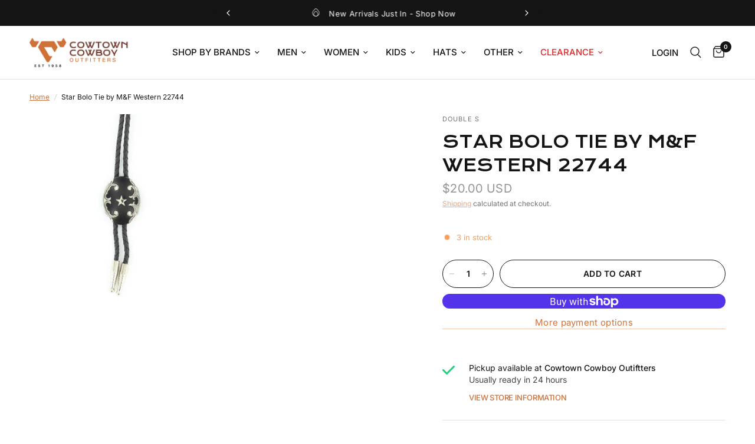

--- FILE ---
content_type: text/html; charset=utf-8
request_url: https://cowtowncowboy.com/products/star-bolo-tie-22744
body_size: 53815
content:
<!doctype html><html class="no-js" lang="en" dir="ltr">
<head>
	<meta charset="utf-8">
	<meta http-equiv="X-UA-Compatible" content="IE=edge,chrome=1">
	<meta name="viewport" content="width=device-width, initial-scale=1, maximum-scale=5, viewport-fit=cover">
	<meta name="theme-color" content="#ffffff">
	<link rel="canonical" href="https://cowtowncowboy.com/products/star-bolo-tie-22744">
	<link rel="preconnect" href="https://cdn.shopify.com" crossorigin>
	<link rel="preload" as="style" href="//cowtowncowboy.com/cdn/shop/t/9/assets/app.css?v=41723183012061655181704897403">
<link rel="preload" as="style" href="//cowtowncowboy.com/cdn/shop/t/9/assets/product.css?v=173706526771208875481704893537">



<link href="//cowtowncowboy.com/cdn/shop/t/9/assets/animations.min.js?v=43857518744990237831704867669" as="script" rel="preload">

<link href="//cowtowncowboy.com/cdn/shop/t/9/assets/vendor.min.js?v=157477036952821991051704867677" as="script" rel="preload">
<link href="//cowtowncowboy.com/cdn/shop/t/9/assets/app.js?v=167852628596508315521704867675" as="script" rel="preload">
<link href="//cowtowncowboy.com/cdn/shop/t/9/assets/slideshow.js?v=115107029526227389951704867674" as="script" rel="preload">

<script>
window.lazySizesConfig = window.lazySizesConfig || {};
window.lazySizesConfig.expand = 250;
window.lazySizesConfig.loadMode = 1;
window.lazySizesConfig.loadHidden = false;
</script>


	<link rel="icon" type="image/png" href="//cowtowncowboy.com/cdn/shop/files/cco-favicon.png?crop=center&height=32&v=1704890549&width=32">


	<title>
	Bolo Ties | Western Wear For Less &ndash; Cowtown Cowboy Outfitters
	</title>

	
	<meta name="description" content="bolo tie, retro, western, cowboy, authentic, cowtown, western cowboy, lobo">
	
<link rel="preconnect" href="https://fonts.shopifycdn.com" crossorigin>

<meta property="og:site_name" content="Cowtown Cowboy Outfitters">
<meta property="og:url" content="https://cowtowncowboy.com/products/star-bolo-tie-22744">
<meta property="og:title" content="Bolo Ties | Western Wear For Less">
<meta property="og:type" content="product">
<meta property="og:description" content="bolo tie, retro, western, cowboy, authentic, cowtown, western cowboy, lobo"><meta property="og:image" content="http://cowtowncowboy.com/cdn/shop/products/Copy_of_website_blank_do_not_use_thank_you_-_2022-09-13T145815.219__68300.1663095523.1280.1280.png?v=1741111119">
  <meta property="og:image:secure_url" content="https://cowtowncowboy.com/cdn/shop/products/Copy_of_website_blank_do_not_use_thank_you_-_2022-09-13T145815.219__68300.1663095523.1280.1280.png?v=1741111119">
  <meta property="og:image:width" content="1080">
  <meta property="og:image:height" content="1080"><meta property="og:price:amount" content="20.00">
  <meta property="og:price:currency" content="USD"><meta name="twitter:card" content="summary_large_image">
<meta name="twitter:title" content="Bolo Ties | Western Wear For Less">
<meta name="twitter:description" content="bolo tie, retro, western, cowboy, authentic, cowtown, western cowboy, lobo">


	<link href="//cowtowncowboy.com/cdn/shop/t/9/assets/app.css?v=41723183012061655181704897403" rel="stylesheet" type="text/css" media="all" />
	<link href="//cowtowncowboy.com/cdn/shop/t/9/assets/custom.css?v=136284787992602705421707829951" rel="stylesheet" type="text/css" media="all" />

	<style data-shopify>
	@font-face {
  font-family: Inter;
  font-weight: 400;
  font-style: normal;
  font-display: swap;
  src: url("//cowtowncowboy.com/cdn/fonts/inter/inter_n4.b2a3f24c19b4de56e8871f609e73ca7f6d2e2bb9.woff2") format("woff2"),
       url("//cowtowncowboy.com/cdn/fonts/inter/inter_n4.af8052d517e0c9ffac7b814872cecc27ae1fa132.woff") format("woff");
}

@font-face {
  font-family: Inter;
  font-weight: 500;
  font-style: normal;
  font-display: swap;
  src: url("//cowtowncowboy.com/cdn/fonts/inter/inter_n5.d7101d5e168594dd06f56f290dd759fba5431d97.woff2") format("woff2"),
       url("//cowtowncowboy.com/cdn/fonts/inter/inter_n5.5332a76bbd27da00474c136abb1ca3cbbf259068.woff") format("woff");
}

@font-face {
  font-family: Inter;
  font-weight: 600;
  font-style: normal;
  font-display: swap;
  src: url("//cowtowncowboy.com/cdn/fonts/inter/inter_n6.771af0474a71b3797eb38f3487d6fb79d43b6877.woff2") format("woff2"),
       url("//cowtowncowboy.com/cdn/fonts/inter/inter_n6.88c903d8f9e157d48b73b7777d0642925bcecde7.woff") format("woff");
}

@font-face {
  font-family: Inter;
  font-weight: 400;
  font-style: italic;
  font-display: swap;
  src: url("//cowtowncowboy.com/cdn/fonts/inter/inter_i4.feae1981dda792ab80d117249d9c7e0f1017e5b3.woff2") format("woff2"),
       url("//cowtowncowboy.com/cdn/fonts/inter/inter_i4.62773b7113d5e5f02c71486623cf828884c85c6e.woff") format("woff");
}

@font-face {
  font-family: Inter;
  font-weight: 600;
  font-style: italic;
  font-display: swap;
  src: url("//cowtowncowboy.com/cdn/fonts/inter/inter_i6.3bbe0fe1c7ee4f282f9c2e296f3e4401a48cbe19.woff2") format("woff2"),
       url("//cowtowncowboy.com/cdn/fonts/inter/inter_i6.8bea21f57a10d5416ddf685e2c91682ec237876d.woff") format("woff");
}


		@font-face {
  font-family: Syne;
  font-weight: 700;
  font-style: normal;
  font-display: swap;
  src: url("//cowtowncowboy.com/cdn/fonts/syne/syne_n7.71bcf7e9318b7a8ce2a714f6d6108b998ecf2290.woff2") format("woff2"),
       url("//cowtowncowboy.com/cdn/fonts/syne/syne_n7.7c2f6db20e5c34357b8b752313646e67963ba59e.woff") format("woff");
}

@font-face {
  font-family: Syne;
  font-weight: 400;
  font-style: normal;
  font-display: swap;
  src: url("//cowtowncowboy.com/cdn/fonts/syne/syne_n4.b88e400e60fde51acd23784507dc72a10cff7882.woff2") format("woff2"),
       url("//cowtowncowboy.com/cdn/fonts/syne/syne_n4.fc46970f0481adc9a91ff9453a41482f867a751c.woff") format("woff");
}

h1,h2,h3,h4,h5,h6,
	.h1,.h2,.h3,.h4,.h5,.h6,
	.logolink.text-logo,
	.heading-font,
	.h1-xlarge,
	.h1-large,
	.customer-addresses .my-address .address-index {
		font-style: normal;
		font-weight: 700;
		font-family: Syne, sans-serif;
	}
	body,
	.body-font,
	.thb-product-detail .product-title {
		font-style: normal;
		font-weight: 400;
		font-family: Inter, sans-serif;
	}
	:root {
		--font-body-scale: 1.0;
		--font-body-line-height-scale: 1.0;
		--font-body-letter-spacing: 0.0em;
		--font-announcement-scale: 1.0;
		--font-heading-scale: 1.0;
		--font-heading-line-height-scale: 1.2;
		--font-heading-letter-spacing: 0.0em;
		--font-navigation-scale: 1.0;
		--font-product-title-scale: 1.0;
		--font-product-title-line-height-scale: 1.0;
		--button-letter-spacing: 0.02em;--bg-body: #ffffff;
			--bg-body-rgb: 255,255,255;
			--bg-body-darken: #f7f7f7;
			--payment-terms-background-color: #ffffff;--color-body: #151515;
		  --color-body-rgb: 21,21,21;--color-accent: #cf7239;
			--color-accent-rgb: 207,114,57;--color-border: #E2E2E2;--color-form-border: #dedede;--color-announcement-bar-text: #ffffff;--color-announcement-bar-bg: #151515;--color-header-bg: #ffffff;
			--color-header-bg-rgb: 255,255,255;--color-header-text: #151515;
			--color-header-text-rgb: 21,21,21;--color-header-links: #151515;--color-header-links-hover: #cf7239;--color-header-icons: #151515;--color-header-border: #E2E2E2;--solid-button-background: #cf7239;--solid-button-label: #ffffff;--outline-button-label: #151515;--color-price: #939393;--color-product-title: #151515;--color-product-title-hover: #cf7239;--color-star: #FD9A52;--color-dots: #151515;--color-inventory-instock: #279A4B;--color-inventory-lowstock: #FB9E5B;--section-spacing-mobile: 50px;--section-spacing-desktop: 70px;--button-border-radius: 50px;--color-badge-text: #ffffff;--color-badge-sold-out: #939393;--color-badge-sale: #da0b0b;--badge-corner-radius: 13px;--color-footer-text: #FFFFFF;
			--color-footer-text-rgb: 255,255,255;--color-footer-link: #FFFFFF;--color-footer-link-hover: #cf7239;--color-footer-border: #444444;
			--color-footer-border-rgb: 68,68,68;--color-footer-bg: #151515;}
</style>


	<script>
		window.theme = window.theme || {};
		theme = {
			settings: {
				money_with_currency_format:"${{amount}}",
				cart_drawer:true,
				product_id: 7242619551825,
			},
			routes: {
				root_url: '/',
				cart_url: '/cart',
				cart_add_url: '/cart/add',
				search_url: '/search',
				cart_change_url: '/cart/change',
				cart_update_url: '/cart/update',
				predictive_search_url: '/search/suggest',
			},
			variantStrings: {
        addToCart: `Add to cart`,
        soldOut: `Sold out`,
        unavailable: `Unavailable`,
      },
			strings: {
				requiresTerms: `You must agree with the terms and conditions of sales to check out`,
			}
		};
	</script>
	<script>window.performance && window.performance.mark && window.performance.mark('shopify.content_for_header.start');</script><meta name="facebook-domain-verification" content="cwu1o1kho1pbi8zzbe3og7goro1vrn">
<meta name="google-site-verification" content="txsIgQ7QAzu7uivPL9Q1893AAb_u2bTfQibyHF7Q90A">
<meta id="shopify-digital-wallet" name="shopify-digital-wallet" content="/57175998545/digital_wallets/dialog">
<meta name="shopify-checkout-api-token" content="0ba8cbe8160b6740921b736fca89e05f">
<meta id="in-context-paypal-metadata" data-shop-id="57175998545" data-venmo-supported="false" data-environment="production" data-locale="en_US" data-paypal-v4="true" data-currency="USD">
<link rel="alternate" type="application/json+oembed" href="https://cowtowncowboy.com/products/star-bolo-tie-22744.oembed">
<script async="async" src="/checkouts/internal/preloads.js?locale=en-US"></script>
<link rel="preconnect" href="https://shop.app" crossorigin="anonymous">
<script async="async" src="https://shop.app/checkouts/internal/preloads.js?locale=en-US&shop_id=57175998545" crossorigin="anonymous"></script>
<script id="apple-pay-shop-capabilities" type="application/json">{"shopId":57175998545,"countryCode":"US","currencyCode":"USD","merchantCapabilities":["supports3DS"],"merchantId":"gid:\/\/shopify\/Shop\/57175998545","merchantName":"Cowtown Cowboy Outfitters","requiredBillingContactFields":["postalAddress","email","phone"],"requiredShippingContactFields":["postalAddress","email","phone"],"shippingType":"shipping","supportedNetworks":["visa","masterCard","amex","discover","elo","jcb"],"total":{"type":"pending","label":"Cowtown Cowboy Outfitters","amount":"1.00"},"shopifyPaymentsEnabled":true,"supportsSubscriptions":true}</script>
<script id="shopify-features" type="application/json">{"accessToken":"0ba8cbe8160b6740921b736fca89e05f","betas":["rich-media-storefront-analytics"],"domain":"cowtowncowboy.com","predictiveSearch":true,"shopId":57175998545,"locale":"en"}</script>
<script>var Shopify = Shopify || {};
Shopify.shop = "75ae86.myshopify.com";
Shopify.locale = "en";
Shopify.currency = {"active":"USD","rate":"1.0"};
Shopify.country = "US";
Shopify.theme = {"name":"cowtown-cowboy-outfitters-theme\/master","id":126916755537,"schema_name":"Reformation","schema_version":"2.0.1","theme_store_id":null,"role":"main"};
Shopify.theme.handle = "null";
Shopify.theme.style = {"id":null,"handle":null};
Shopify.cdnHost = "cowtowncowboy.com/cdn";
Shopify.routes = Shopify.routes || {};
Shopify.routes.root = "/";</script>
<script type="module">!function(o){(o.Shopify=o.Shopify||{}).modules=!0}(window);</script>
<script>!function(o){function n(){var o=[];function n(){o.push(Array.prototype.slice.apply(arguments))}return n.q=o,n}var t=o.Shopify=o.Shopify||{};t.loadFeatures=n(),t.autoloadFeatures=n()}(window);</script>
<script>
  window.ShopifyPay = window.ShopifyPay || {};
  window.ShopifyPay.apiHost = "shop.app\/pay";
  window.ShopifyPay.redirectState = null;
</script>
<script id="shop-js-analytics" type="application/json">{"pageType":"product"}</script>
<script defer="defer" async type="module" src="//cowtowncowboy.com/cdn/shopifycloud/shop-js/modules/v2/client.init-shop-cart-sync_BdyHc3Nr.en.esm.js"></script>
<script defer="defer" async type="module" src="//cowtowncowboy.com/cdn/shopifycloud/shop-js/modules/v2/chunk.common_Daul8nwZ.esm.js"></script>
<script type="module">
  await import("//cowtowncowboy.com/cdn/shopifycloud/shop-js/modules/v2/client.init-shop-cart-sync_BdyHc3Nr.en.esm.js");
await import("//cowtowncowboy.com/cdn/shopifycloud/shop-js/modules/v2/chunk.common_Daul8nwZ.esm.js");

  window.Shopify.SignInWithShop?.initShopCartSync?.({"fedCMEnabled":true,"windoidEnabled":true});

</script>
<script defer="defer" async type="module" src="//cowtowncowboy.com/cdn/shopifycloud/shop-js/modules/v2/client.payment-terms_MV4M3zvL.en.esm.js"></script>
<script defer="defer" async type="module" src="//cowtowncowboy.com/cdn/shopifycloud/shop-js/modules/v2/chunk.common_Daul8nwZ.esm.js"></script>
<script defer="defer" async type="module" src="//cowtowncowboy.com/cdn/shopifycloud/shop-js/modules/v2/chunk.modal_CQq8HTM6.esm.js"></script>
<script type="module">
  await import("//cowtowncowboy.com/cdn/shopifycloud/shop-js/modules/v2/client.payment-terms_MV4M3zvL.en.esm.js");
await import("//cowtowncowboy.com/cdn/shopifycloud/shop-js/modules/v2/chunk.common_Daul8nwZ.esm.js");
await import("//cowtowncowboy.com/cdn/shopifycloud/shop-js/modules/v2/chunk.modal_CQq8HTM6.esm.js");

  
</script>
<script>
  window.Shopify = window.Shopify || {};
  if (!window.Shopify.featureAssets) window.Shopify.featureAssets = {};
  window.Shopify.featureAssets['shop-js'] = {"shop-cart-sync":["modules/v2/client.shop-cart-sync_QYOiDySF.en.esm.js","modules/v2/chunk.common_Daul8nwZ.esm.js"],"init-fed-cm":["modules/v2/client.init-fed-cm_DchLp9rc.en.esm.js","modules/v2/chunk.common_Daul8nwZ.esm.js"],"shop-button":["modules/v2/client.shop-button_OV7bAJc5.en.esm.js","modules/v2/chunk.common_Daul8nwZ.esm.js"],"init-windoid":["modules/v2/client.init-windoid_DwxFKQ8e.en.esm.js","modules/v2/chunk.common_Daul8nwZ.esm.js"],"shop-cash-offers":["modules/v2/client.shop-cash-offers_DWtL6Bq3.en.esm.js","modules/v2/chunk.common_Daul8nwZ.esm.js","modules/v2/chunk.modal_CQq8HTM6.esm.js"],"shop-toast-manager":["modules/v2/client.shop-toast-manager_CX9r1SjA.en.esm.js","modules/v2/chunk.common_Daul8nwZ.esm.js"],"init-shop-email-lookup-coordinator":["modules/v2/client.init-shop-email-lookup-coordinator_UhKnw74l.en.esm.js","modules/v2/chunk.common_Daul8nwZ.esm.js"],"pay-button":["modules/v2/client.pay-button_DzxNnLDY.en.esm.js","modules/v2/chunk.common_Daul8nwZ.esm.js"],"avatar":["modules/v2/client.avatar_BTnouDA3.en.esm.js"],"init-shop-cart-sync":["modules/v2/client.init-shop-cart-sync_BdyHc3Nr.en.esm.js","modules/v2/chunk.common_Daul8nwZ.esm.js"],"shop-login-button":["modules/v2/client.shop-login-button_D8B466_1.en.esm.js","modules/v2/chunk.common_Daul8nwZ.esm.js","modules/v2/chunk.modal_CQq8HTM6.esm.js"],"init-customer-accounts-sign-up":["modules/v2/client.init-customer-accounts-sign-up_C8fpPm4i.en.esm.js","modules/v2/client.shop-login-button_D8B466_1.en.esm.js","modules/v2/chunk.common_Daul8nwZ.esm.js","modules/v2/chunk.modal_CQq8HTM6.esm.js"],"init-shop-for-new-customer-accounts":["modules/v2/client.init-shop-for-new-customer-accounts_CVTO0Ztu.en.esm.js","modules/v2/client.shop-login-button_D8B466_1.en.esm.js","modules/v2/chunk.common_Daul8nwZ.esm.js","modules/v2/chunk.modal_CQq8HTM6.esm.js"],"init-customer-accounts":["modules/v2/client.init-customer-accounts_dRgKMfrE.en.esm.js","modules/v2/client.shop-login-button_D8B466_1.en.esm.js","modules/v2/chunk.common_Daul8nwZ.esm.js","modules/v2/chunk.modal_CQq8HTM6.esm.js"],"shop-follow-button":["modules/v2/client.shop-follow-button_CkZpjEct.en.esm.js","modules/v2/chunk.common_Daul8nwZ.esm.js","modules/v2/chunk.modal_CQq8HTM6.esm.js"],"lead-capture":["modules/v2/client.lead-capture_BntHBhfp.en.esm.js","modules/v2/chunk.common_Daul8nwZ.esm.js","modules/v2/chunk.modal_CQq8HTM6.esm.js"],"checkout-modal":["modules/v2/client.checkout-modal_CfxcYbTm.en.esm.js","modules/v2/chunk.common_Daul8nwZ.esm.js","modules/v2/chunk.modal_CQq8HTM6.esm.js"],"shop-login":["modules/v2/client.shop-login_Da4GZ2H6.en.esm.js","modules/v2/chunk.common_Daul8nwZ.esm.js","modules/v2/chunk.modal_CQq8HTM6.esm.js"],"payment-terms":["modules/v2/client.payment-terms_MV4M3zvL.en.esm.js","modules/v2/chunk.common_Daul8nwZ.esm.js","modules/v2/chunk.modal_CQq8HTM6.esm.js"]};
</script>
<script>(function() {
  var isLoaded = false;
  function asyncLoad() {
    if (isLoaded) return;
    isLoaded = true;
    var urls = ["https:\/\/sf.bayengage.com\/sf.js?t=42a3cad1e1ca\u0026v=1729802615\u0026shop=75ae86.myshopify.com","https:\/\/app.targetbay.com\/js\/tb-shopify-appblock.js?shop=75ae86.myshopify.com"];
    for (var i = 0; i < urls.length; i++) {
      var s = document.createElement('script');
      s.type = 'text/javascript';
      s.async = true;
      s.src = urls[i];
      var x = document.getElementsByTagName('script')[0];
      x.parentNode.insertBefore(s, x);
    }
  };
  if(window.attachEvent) {
    window.attachEvent('onload', asyncLoad);
  } else {
    window.addEventListener('load', asyncLoad, false);
  }
})();</script>
<script id="__st">var __st={"a":57175998545,"offset":-18000,"reqid":"85880c0b-c331-422b-89ec-ce0244e49916-1768993005","pageurl":"cowtowncowboy.com\/products\/star-bolo-tie-22744","u":"b2e60a27fd9e","p":"product","rtyp":"product","rid":7242619551825};</script>
<script>window.ShopifyPaypalV4VisibilityTracking = true;</script>
<script id="captcha-bootstrap">!function(){'use strict';const t='contact',e='account',n='new_comment',o=[[t,t],['blogs',n],['comments',n],[t,'customer']],c=[[e,'customer_login'],[e,'guest_login'],[e,'recover_customer_password'],[e,'create_customer']],r=t=>t.map((([t,e])=>`form[action*='/${t}']:not([data-nocaptcha='true']) input[name='form_type'][value='${e}']`)).join(','),a=t=>()=>t?[...document.querySelectorAll(t)].map((t=>t.form)):[];function s(){const t=[...o],e=r(t);return a(e)}const i='password',u='form_key',d=['recaptcha-v3-token','g-recaptcha-response','h-captcha-response',i],f=()=>{try{return window.sessionStorage}catch{return}},m='__shopify_v',_=t=>t.elements[u];function p(t,e,n=!1){try{const o=window.sessionStorage,c=JSON.parse(o.getItem(e)),{data:r}=function(t){const{data:e,action:n}=t;return t[m]||n?{data:e,action:n}:{data:t,action:n}}(c);for(const[e,n]of Object.entries(r))t.elements[e]&&(t.elements[e].value=n);n&&o.removeItem(e)}catch(o){console.error('form repopulation failed',{error:o})}}const l='form_type',E='cptcha';function T(t){t.dataset[E]=!0}const w=window,h=w.document,L='Shopify',v='ce_forms',y='captcha';let A=!1;((t,e)=>{const n=(g='f06e6c50-85a8-45c8-87d0-21a2b65856fe',I='https://cdn.shopify.com/shopifycloud/storefront-forms-hcaptcha/ce_storefront_forms_captcha_hcaptcha.v1.5.2.iife.js',D={infoText:'Protected by hCaptcha',privacyText:'Privacy',termsText:'Terms'},(t,e,n)=>{const o=w[L][v],c=o.bindForm;if(c)return c(t,g,e,D).then(n);var r;o.q.push([[t,g,e,D],n]),r=I,A||(h.body.append(Object.assign(h.createElement('script'),{id:'captcha-provider',async:!0,src:r})),A=!0)});var g,I,D;w[L]=w[L]||{},w[L][v]=w[L][v]||{},w[L][v].q=[],w[L][y]=w[L][y]||{},w[L][y].protect=function(t,e){n(t,void 0,e),T(t)},Object.freeze(w[L][y]),function(t,e,n,w,h,L){const[v,y,A,g]=function(t,e,n){const i=e?o:[],u=t?c:[],d=[...i,...u],f=r(d),m=r(i),_=r(d.filter((([t,e])=>n.includes(e))));return[a(f),a(m),a(_),s()]}(w,h,L),I=t=>{const e=t.target;return e instanceof HTMLFormElement?e:e&&e.form},D=t=>v().includes(t);t.addEventListener('submit',(t=>{const e=I(t);if(!e)return;const n=D(e)&&!e.dataset.hcaptchaBound&&!e.dataset.recaptchaBound,o=_(e),c=g().includes(e)&&(!o||!o.value);(n||c)&&t.preventDefault(),c&&!n&&(function(t){try{if(!f())return;!function(t){const e=f();if(!e)return;const n=_(t);if(!n)return;const o=n.value;o&&e.removeItem(o)}(t);const e=Array.from(Array(32),(()=>Math.random().toString(36)[2])).join('');!function(t,e){_(t)||t.append(Object.assign(document.createElement('input'),{type:'hidden',name:u})),t.elements[u].value=e}(t,e),function(t,e){const n=f();if(!n)return;const o=[...t.querySelectorAll(`input[type='${i}']`)].map((({name:t})=>t)),c=[...d,...o],r={};for(const[a,s]of new FormData(t).entries())c.includes(a)||(r[a]=s);n.setItem(e,JSON.stringify({[m]:1,action:t.action,data:r}))}(t,e)}catch(e){console.error('failed to persist form',e)}}(e),e.submit())}));const S=(t,e)=>{t&&!t.dataset[E]&&(n(t,e.some((e=>e===t))),T(t))};for(const o of['focusin','change'])t.addEventListener(o,(t=>{const e=I(t);D(e)&&S(e,y())}));const B=e.get('form_key'),M=e.get(l),P=B&&M;t.addEventListener('DOMContentLoaded',(()=>{const t=y();if(P)for(const e of t)e.elements[l].value===M&&p(e,B);[...new Set([...A(),...v().filter((t=>'true'===t.dataset.shopifyCaptcha))])].forEach((e=>S(e,t)))}))}(h,new URLSearchParams(w.location.search),n,t,e,['guest_login'])})(!0,!0)}();</script>
<script integrity="sha256-4kQ18oKyAcykRKYeNunJcIwy7WH5gtpwJnB7kiuLZ1E=" data-source-attribution="shopify.loadfeatures" defer="defer" src="//cowtowncowboy.com/cdn/shopifycloud/storefront/assets/storefront/load_feature-a0a9edcb.js" crossorigin="anonymous"></script>
<script crossorigin="anonymous" defer="defer" src="//cowtowncowboy.com/cdn/shopifycloud/storefront/assets/shopify_pay/storefront-65b4c6d7.js?v=20250812"></script>
<script data-source-attribution="shopify.dynamic_checkout.dynamic.init">var Shopify=Shopify||{};Shopify.PaymentButton=Shopify.PaymentButton||{isStorefrontPortableWallets:!0,init:function(){window.Shopify.PaymentButton.init=function(){};var t=document.createElement("script");t.src="https://cowtowncowboy.com/cdn/shopifycloud/portable-wallets/latest/portable-wallets.en.js",t.type="module",document.head.appendChild(t)}};
</script>
<script data-source-attribution="shopify.dynamic_checkout.buyer_consent">
  function portableWalletsHideBuyerConsent(e){var t=document.getElementById("shopify-buyer-consent"),n=document.getElementById("shopify-subscription-policy-button");t&&n&&(t.classList.add("hidden"),t.setAttribute("aria-hidden","true"),n.removeEventListener("click",e))}function portableWalletsShowBuyerConsent(e){var t=document.getElementById("shopify-buyer-consent"),n=document.getElementById("shopify-subscription-policy-button");t&&n&&(t.classList.remove("hidden"),t.removeAttribute("aria-hidden"),n.addEventListener("click",e))}window.Shopify?.PaymentButton&&(window.Shopify.PaymentButton.hideBuyerConsent=portableWalletsHideBuyerConsent,window.Shopify.PaymentButton.showBuyerConsent=portableWalletsShowBuyerConsent);
</script>
<script>
  function portableWalletsCleanup(e){e&&e.src&&console.error("Failed to load portable wallets script "+e.src);var t=document.querySelectorAll("shopify-accelerated-checkout .shopify-payment-button__skeleton, shopify-accelerated-checkout-cart .wallet-cart-button__skeleton"),e=document.getElementById("shopify-buyer-consent");for(let e=0;e<t.length;e++)t[e].remove();e&&e.remove()}function portableWalletsNotLoadedAsModule(e){e instanceof ErrorEvent&&"string"==typeof e.message&&e.message.includes("import.meta")&&"string"==typeof e.filename&&e.filename.includes("portable-wallets")&&(window.removeEventListener("error",portableWalletsNotLoadedAsModule),window.Shopify.PaymentButton.failedToLoad=e,"loading"===document.readyState?document.addEventListener("DOMContentLoaded",window.Shopify.PaymentButton.init):window.Shopify.PaymentButton.init())}window.addEventListener("error",portableWalletsNotLoadedAsModule);
</script>

<script type="module" src="https://cowtowncowboy.com/cdn/shopifycloud/portable-wallets/latest/portable-wallets.en.js" onError="portableWalletsCleanup(this)" crossorigin="anonymous"></script>
<script nomodule>
  document.addEventListener("DOMContentLoaded", portableWalletsCleanup);
</script>

<link id="shopify-accelerated-checkout-styles" rel="stylesheet" media="screen" href="https://cowtowncowboy.com/cdn/shopifycloud/portable-wallets/latest/accelerated-checkout-backwards-compat.css" crossorigin="anonymous">
<style id="shopify-accelerated-checkout-cart">
        #shopify-buyer-consent {
  margin-top: 1em;
  display: inline-block;
  width: 100%;
}

#shopify-buyer-consent.hidden {
  display: none;
}

#shopify-subscription-policy-button {
  background: none;
  border: none;
  padding: 0;
  text-decoration: underline;
  font-size: inherit;
  cursor: pointer;
}

#shopify-subscription-policy-button::before {
  box-shadow: none;
}

      </style>

<script>window.performance && window.performance.mark && window.performance.mark('shopify.content_for_header.end');</script><script id="shop-promise-product" type="application/json">
  {
    "productId": "7242619551825",
    "variantId": "40834544992337"
  }
</script>
<script id="shop-promise-features" type="application/json">
  {
    "supportedPromiseBrands": ["shop_promise"],
    "f_b9ba94d16a7d18ccd91d68be01e37df6": false,
    "f_85e460659f2e1fdd04f763b1587427a4": false
  }
</script>
<script fetchpriority="high" defer="defer" src="https://cowtowncowboy.com/cdn/shopifycloud/shop-promise-pdp/prod/shop_promise_pdp.js?v=1" data-source-attribution="shopify.shop-promise-pdp" crossorigin="anonymous"></script>
 <!-- Header hook for plugins -->

	<script>document.documentElement.className = document.documentElement.className.replace('no-js', 'js');</script>
<!-- BEGIN app block: shopify://apps/reelup-shoppable-videos-reels/blocks/reelup/a8ec9e4d-d192-44f7-9c23-595f9ee7dd5b --><style>
  [id*='reelup'].shopify-app-block {
    width: 100%;
  }
</style><style id='reelUp_customCSS'>
    
  </style><script>
    eval(``);
  </script><script>
  console.log("%cVideo commerce powered by ReelUp.", 'font-size: 18px; font-weight: 600; color: #000;background: #a3f234; padding: 10px 20px; border-radius: 5px; width: 100%');
  console.log("🚀 Enhanced Product Discovery.\n" +
  "📈 Increased Conversion Rates.\n" +
  "🤩 Elevated Visitor Engagements.\n\n" +
  "Learn more at: https://apps.shopify.com/reelup/");

  window.shopFormat = "${{amount}}";
  window.shopCurrency = "USD";
  window.REELUP = {
     files: {
        carousel: {
            css: "https://cdn.shopify.com/extensions/019a961d-0cdf-72c1-aed3-524c2b6dbde8/ig-reels-124/assets/reels_carousel.css",
        },
        stacked: {
            css: "https://cdn.shopify.com/extensions/019a961d-0cdf-72c1-aed3-524c2b6dbde8/ig-reels-124/assets/reels_carousel_stacked.css",
        },
        grid: {
            css: "https://cdn.shopify.com/extensions/019a961d-0cdf-72c1-aed3-524c2b6dbde8/ig-reels-124/assets/reels_grid.css",
        },
        stories: {
            css: "https://cdn.shopify.com/extensions/019a961d-0cdf-72c1-aed3-524c2b6dbde8/ig-reels-124/assets/reels_stories.css",
        },
    },
    shopLocale: "US"
  };window.reelUp_productJSON = {"id":7242619551825,"title":"Star Bolo Tie by M\u0026F Western 22744","handle":"star-bolo-tie-22744","description":"\u003cp\u003eMen's Star Bolo Tie by M\u0026amp;F Western 22744\u003c\/p\u003e \u003cp\u003eAdd some flair to your western wear! Double S bolo tie by M\u0026amp;F Western. Product features a black braided rope with silver tips accented with a black oval concho embellished with silver scrolled edges and a centered star. Adult bolo-36\" long. \u003c\/p\u003e \u003cp dir=\"ltr\"\u003e\u003cspan\u003e\u003cspan\u003e\u003c\/span\u003e\u003c\/span\u003e\u003c\/p\u003e \u003cp\u003e\u003cspan\u003e\u003cspan\u003e \u003c\/span\u003e\u003c\/span\u003e\u003c\/p\u003e","published_at":"2024-02-29T02:54:52-05:00","created_at":"2024-02-29T02:54:52-05:00","vendor":"Double S","type":"Accessory","tags":["Men","neck tie","Women"],"price":2000,"price_min":2000,"price_max":2000,"available":true,"price_varies":false,"compare_at_price":null,"compare_at_price_min":0,"compare_at_price_max":0,"compare_at_price_varies":false,"variants":[{"id":40834544992337,"title":"Default Title","option1":"Default Title","option2":null,"option3":null,"sku":"164728","requires_shipping":true,"taxable":true,"featured_image":null,"available":true,"name":"Star Bolo Tie by M\u0026F Western 22744","public_title":null,"options":["Default Title"],"price":2000,"weight":136,"compare_at_price":null,"inventory_management":"shopify","barcode":"701340284616","requires_selling_plan":false,"selling_plan_allocations":[],"quantity_rule":{"min":1,"max":null,"increment":1}}],"images":["\/\/cowtowncowboy.com\/cdn\/shop\/products\/Copy_of_website_blank_do_not_use_thank_you_-_2022-09-13T145815.219__68300.1663095523.1280.1280.png?v=1741111119"],"featured_image":"\/\/cowtowncowboy.com\/cdn\/shop\/products\/Copy_of_website_blank_do_not_use_thank_you_-_2022-09-13T145815.219__68300.1663095523.1280.1280.png?v=1741111119","options":["Title"],"media":[{"alt":"Men's Star Bolo Tie by M\u0026F Western 22744 (164728)","id":25471898320977,"position":1,"preview_image":{"aspect_ratio":1.0,"height":1080,"width":1080,"src":"\/\/cowtowncowboy.com\/cdn\/shop\/products\/Copy_of_website_blank_do_not_use_thank_you_-_2022-09-13T145815.219__68300.1663095523.1280.1280.png?v=1741111119"},"aspect_ratio":1.0,"height":1080,"media_type":"image","src":"\/\/cowtowncowboy.com\/cdn\/shop\/products\/Copy_of_website_blank_do_not_use_thank_you_-_2022-09-13T145815.219__68300.1663095523.1280.1280.png?v=1741111119","width":1080}],"requires_selling_plan":false,"selling_plan_groups":[],"content":"\u003cp\u003eMen's Star Bolo Tie by M\u0026amp;F Western 22744\u003c\/p\u003e \u003cp\u003eAdd some flair to your western wear! Double S bolo tie by M\u0026amp;F Western. Product features a black braided rope with silver tips accented with a black oval concho embellished with silver scrolled edges and a centered star. Adult bolo-36\" long. \u003c\/p\u003e \u003cp dir=\"ltr\"\u003e\u003cspan\u003e\u003cspan\u003e\u003c\/span\u003e\u003c\/span\u003e\u003c\/p\u003e \u003cp\u003e\u003cspan\u003e\u003cspan\u003e \u003c\/span\u003e\u003c\/span\u003e\u003c\/p\u003e"};;

      window.reelUp_productJSON.collectionIds = [618805395820,276889632849,630581854572,275604996177,275589496913,617982656876,275591462993,275589529681,618000384364,618379542892];console.log("Reelup Product Page Reels Widget is disabled.");</script>
  <div style='position:absolute; width:1px; height:1px; margin:-1px; overflow:hidden; clip:rect(0 0 0 0);'>
    <img
      src='https://cdn-v2.reelup.io/track.png?sId=57175998545&pageType=product&productId=7242619551825'
      alt='ReelUp tracking pixel'
      width='1'
      height='1'
      loading='lazy'
    >
    <a href='https://reelup.io/pages/privacy-policy'>Read the Privacy Policy</a>
  </div>
  <script>
    // GDPR Notice (basic example, enhance as needed)
    if (
      navigator.language.startsWith('en') ||
      navigator.language.startsWith('fr') ||
      navigator.language.startsWith('de')
    ) {
      console.log(
        'ReelUp tracking is active on this page. Read the Privacy Policy at https://reelup.io/pages/privacy-policy'
      );
    }
  </script>



<!-- END app block --><link href="https://monorail-edge.shopifysvc.com" rel="dns-prefetch">
<script>(function(){if ("sendBeacon" in navigator && "performance" in window) {try {var session_token_from_headers = performance.getEntriesByType('navigation')[0].serverTiming.find(x => x.name == '_s').description;} catch {var session_token_from_headers = undefined;}var session_cookie_matches = document.cookie.match(/_shopify_s=([^;]*)/);var session_token_from_cookie = session_cookie_matches && session_cookie_matches.length === 2 ? session_cookie_matches[1] : "";var session_token = session_token_from_headers || session_token_from_cookie || "";function handle_abandonment_event(e) {var entries = performance.getEntries().filter(function(entry) {return /monorail-edge.shopifysvc.com/.test(entry.name);});if (!window.abandonment_tracked && entries.length === 0) {window.abandonment_tracked = true;var currentMs = Date.now();var navigation_start = performance.timing.navigationStart;var payload = {shop_id: 57175998545,url: window.location.href,navigation_start,duration: currentMs - navigation_start,session_token,page_type: "product"};window.navigator.sendBeacon("https://monorail-edge.shopifysvc.com/v1/produce", JSON.stringify({schema_id: "online_store_buyer_site_abandonment/1.1",payload: payload,metadata: {event_created_at_ms: currentMs,event_sent_at_ms: currentMs}}));}}window.addEventListener('pagehide', handle_abandonment_event);}}());</script>
<script id="web-pixels-manager-setup">(function e(e,d,r,n,o){if(void 0===o&&(o={}),!Boolean(null===(a=null===(i=window.Shopify)||void 0===i?void 0:i.analytics)||void 0===a?void 0:a.replayQueue)){var i,a;window.Shopify=window.Shopify||{};var t=window.Shopify;t.analytics=t.analytics||{};var s=t.analytics;s.replayQueue=[],s.publish=function(e,d,r){return s.replayQueue.push([e,d,r]),!0};try{self.performance.mark("wpm:start")}catch(e){}var l=function(){var e={modern:/Edge?\/(1{2}[4-9]|1[2-9]\d|[2-9]\d{2}|\d{4,})\.\d+(\.\d+|)|Firefox\/(1{2}[4-9]|1[2-9]\d|[2-9]\d{2}|\d{4,})\.\d+(\.\d+|)|Chrom(ium|e)\/(9{2}|\d{3,})\.\d+(\.\d+|)|(Maci|X1{2}).+ Version\/(15\.\d+|(1[6-9]|[2-9]\d|\d{3,})\.\d+)([,.]\d+|)( \(\w+\)|)( Mobile\/\w+|) Safari\/|Chrome.+OPR\/(9{2}|\d{3,})\.\d+\.\d+|(CPU[ +]OS|iPhone[ +]OS|CPU[ +]iPhone|CPU IPhone OS|CPU iPad OS)[ +]+(15[._]\d+|(1[6-9]|[2-9]\d|\d{3,})[._]\d+)([._]\d+|)|Android:?[ /-](13[3-9]|1[4-9]\d|[2-9]\d{2}|\d{4,})(\.\d+|)(\.\d+|)|Android.+Firefox\/(13[5-9]|1[4-9]\d|[2-9]\d{2}|\d{4,})\.\d+(\.\d+|)|Android.+Chrom(ium|e)\/(13[3-9]|1[4-9]\d|[2-9]\d{2}|\d{4,})\.\d+(\.\d+|)|SamsungBrowser\/([2-9]\d|\d{3,})\.\d+/,legacy:/Edge?\/(1[6-9]|[2-9]\d|\d{3,})\.\d+(\.\d+|)|Firefox\/(5[4-9]|[6-9]\d|\d{3,})\.\d+(\.\d+|)|Chrom(ium|e)\/(5[1-9]|[6-9]\d|\d{3,})\.\d+(\.\d+|)([\d.]+$|.*Safari\/(?![\d.]+ Edge\/[\d.]+$))|(Maci|X1{2}).+ Version\/(10\.\d+|(1[1-9]|[2-9]\d|\d{3,})\.\d+)([,.]\d+|)( \(\w+\)|)( Mobile\/\w+|) Safari\/|Chrome.+OPR\/(3[89]|[4-9]\d|\d{3,})\.\d+\.\d+|(CPU[ +]OS|iPhone[ +]OS|CPU[ +]iPhone|CPU IPhone OS|CPU iPad OS)[ +]+(10[._]\d+|(1[1-9]|[2-9]\d|\d{3,})[._]\d+)([._]\d+|)|Android:?[ /-](13[3-9]|1[4-9]\d|[2-9]\d{2}|\d{4,})(\.\d+|)(\.\d+|)|Mobile Safari.+OPR\/([89]\d|\d{3,})\.\d+\.\d+|Android.+Firefox\/(13[5-9]|1[4-9]\d|[2-9]\d{2}|\d{4,})\.\d+(\.\d+|)|Android.+Chrom(ium|e)\/(13[3-9]|1[4-9]\d|[2-9]\d{2}|\d{4,})\.\d+(\.\d+|)|Android.+(UC? ?Browser|UCWEB|U3)[ /]?(15\.([5-9]|\d{2,})|(1[6-9]|[2-9]\d|\d{3,})\.\d+)\.\d+|SamsungBrowser\/(5\.\d+|([6-9]|\d{2,})\.\d+)|Android.+MQ{2}Browser\/(14(\.(9|\d{2,})|)|(1[5-9]|[2-9]\d|\d{3,})(\.\d+|))(\.\d+|)|K[Aa][Ii]OS\/(3\.\d+|([4-9]|\d{2,})\.\d+)(\.\d+|)/},d=e.modern,r=e.legacy,n=navigator.userAgent;return n.match(d)?"modern":n.match(r)?"legacy":"unknown"}(),u="modern"===l?"modern":"legacy",c=(null!=n?n:{modern:"",legacy:""})[u],f=function(e){return[e.baseUrl,"/wpm","/b",e.hashVersion,"modern"===e.buildTarget?"m":"l",".js"].join("")}({baseUrl:d,hashVersion:r,buildTarget:u}),m=function(e){var d=e.version,r=e.bundleTarget,n=e.surface,o=e.pageUrl,i=e.monorailEndpoint;return{emit:function(e){var a=e.status,t=e.errorMsg,s=(new Date).getTime(),l=JSON.stringify({metadata:{event_sent_at_ms:s},events:[{schema_id:"web_pixels_manager_load/3.1",payload:{version:d,bundle_target:r,page_url:o,status:a,surface:n,error_msg:t},metadata:{event_created_at_ms:s}}]});if(!i)return console&&console.warn&&console.warn("[Web Pixels Manager] No Monorail endpoint provided, skipping logging."),!1;try{return self.navigator.sendBeacon.bind(self.navigator)(i,l)}catch(e){}var u=new XMLHttpRequest;try{return u.open("POST",i,!0),u.setRequestHeader("Content-Type","text/plain"),u.send(l),!0}catch(e){return console&&console.warn&&console.warn("[Web Pixels Manager] Got an unhandled error while logging to Monorail."),!1}}}}({version:r,bundleTarget:l,surface:e.surface,pageUrl:self.location.href,monorailEndpoint:e.monorailEndpoint});try{o.browserTarget=l,function(e){var d=e.src,r=e.async,n=void 0===r||r,o=e.onload,i=e.onerror,a=e.sri,t=e.scriptDataAttributes,s=void 0===t?{}:t,l=document.createElement("script"),u=document.querySelector("head"),c=document.querySelector("body");if(l.async=n,l.src=d,a&&(l.integrity=a,l.crossOrigin="anonymous"),s)for(var f in s)if(Object.prototype.hasOwnProperty.call(s,f))try{l.dataset[f]=s[f]}catch(e){}if(o&&l.addEventListener("load",o),i&&l.addEventListener("error",i),u)u.appendChild(l);else{if(!c)throw new Error("Did not find a head or body element to append the script");c.appendChild(l)}}({src:f,async:!0,onload:function(){if(!function(){var e,d;return Boolean(null===(d=null===(e=window.Shopify)||void 0===e?void 0:e.analytics)||void 0===d?void 0:d.initialized)}()){var d=window.webPixelsManager.init(e)||void 0;if(d){var r=window.Shopify.analytics;r.replayQueue.forEach((function(e){var r=e[0],n=e[1],o=e[2];d.publishCustomEvent(r,n,o)})),r.replayQueue=[],r.publish=d.publishCustomEvent,r.visitor=d.visitor,r.initialized=!0}}},onerror:function(){return m.emit({status:"failed",errorMsg:"".concat(f," has failed to load")})},sri:function(e){var d=/^sha384-[A-Za-z0-9+/=]+$/;return"string"==typeof e&&d.test(e)}(c)?c:"",scriptDataAttributes:o}),m.emit({status:"loading"})}catch(e){m.emit({status:"failed",errorMsg:(null==e?void 0:e.message)||"Unknown error"})}}})({shopId: 57175998545,storefrontBaseUrl: "https://cowtowncowboy.com",extensionsBaseUrl: "https://extensions.shopifycdn.com/cdn/shopifycloud/web-pixels-manager",monorailEndpoint: "https://monorail-edge.shopifysvc.com/unstable/produce_batch",surface: "storefront-renderer",enabledBetaFlags: ["2dca8a86"],webPixelsConfigList: [{"id":"883425644","configuration":"{\"pixelCode\":\"CUPQ4EJC77UCIANONK00\"}","eventPayloadVersion":"v1","runtimeContext":"STRICT","scriptVersion":"22e92c2ad45662f435e4801458fb78cc","type":"APP","apiClientId":4383523,"privacyPurposes":["ANALYTICS","MARKETING","SALE_OF_DATA"],"dataSharingAdjustments":{"protectedCustomerApprovalScopes":["read_customer_address","read_customer_email","read_customer_name","read_customer_personal_data","read_customer_phone"]}},{"id":"357171281","configuration":"{\"config\":\"{\\\"google_tag_ids\\\":[\\\"AW-868088959\\\",\\\"GT-M6XF79BC\\\"],\\\"target_country\\\":\\\"US\\\",\\\"gtag_events\\\":[{\\\"type\\\":\\\"search\\\",\\\"action_label\\\":\\\"G-SRRL76BB97\\\"},{\\\"type\\\":\\\"begin_checkout\\\",\\\"action_label\\\":\\\"G-SRRL76BB97\\\"},{\\\"type\\\":\\\"view_item\\\",\\\"action_label\\\":[\\\"G-SRRL76BB97\\\",\\\"MC-TXGKCRH6EN\\\"]},{\\\"type\\\":\\\"purchase\\\",\\\"action_label\\\":[\\\"G-SRRL76BB97\\\",\\\"MC-TXGKCRH6EN\\\"]},{\\\"type\\\":\\\"page_view\\\",\\\"action_label\\\":[\\\"G-SRRL76BB97\\\",\\\"MC-TXGKCRH6EN\\\"]},{\\\"type\\\":\\\"add_payment_info\\\",\\\"action_label\\\":\\\"G-SRRL76BB97\\\"},{\\\"type\\\":\\\"add_to_cart\\\",\\\"action_label\\\":\\\"G-SRRL76BB97\\\"}],\\\"enable_monitoring_mode\\\":false}\"}","eventPayloadVersion":"v1","runtimeContext":"OPEN","scriptVersion":"b2a88bafab3e21179ed38636efcd8a93","type":"APP","apiClientId":1780363,"privacyPurposes":[],"dataSharingAdjustments":{"protectedCustomerApprovalScopes":["read_customer_address","read_customer_email","read_customer_name","read_customer_personal_data","read_customer_phone"]}},{"id":"209682513","configuration":"{\"ti\":\"355033087\",\"endpoint\":\"https:\/\/bat.bing.com\/action\/0\"}","eventPayloadVersion":"v1","runtimeContext":"STRICT","scriptVersion":"5ee93563fe31b11d2d65e2f09a5229dc","type":"APP","apiClientId":2997493,"privacyPurposes":["ANALYTICS","MARKETING","SALE_OF_DATA"],"dataSharingAdjustments":{"protectedCustomerApprovalScopes":["read_customer_personal_data"]}},{"id":"176685137","configuration":"{\"pixel_id\":\"146572727578768\",\"pixel_type\":\"facebook_pixel\",\"metaapp_system_user_token\":\"-\"}","eventPayloadVersion":"v1","runtimeContext":"OPEN","scriptVersion":"ca16bc87fe92b6042fbaa3acc2fbdaa6","type":"APP","apiClientId":2329312,"privacyPurposes":["ANALYTICS","MARKETING","SALE_OF_DATA"],"dataSharingAdjustments":{"protectedCustomerApprovalScopes":["read_customer_address","read_customer_email","read_customer_name","read_customer_personal_data","read_customer_phone"]}},{"id":"112623697","configuration":"{\"tagID\":\"2613460022987\"}","eventPayloadVersion":"v1","runtimeContext":"STRICT","scriptVersion":"18031546ee651571ed29edbe71a3550b","type":"APP","apiClientId":3009811,"privacyPurposes":["ANALYTICS","MARKETING","SALE_OF_DATA"],"dataSharingAdjustments":{"protectedCustomerApprovalScopes":["read_customer_address","read_customer_email","read_customer_name","read_customer_personal_data","read_customer_phone"]}},{"id":"53149777","configuration":"{\"accountID\":\"5139\"}","eventPayloadVersion":"v1","runtimeContext":"STRICT","scriptVersion":"dbdae92512ba254e6811a0e51467ea28","type":"APP","apiClientId":7991459841,"privacyPurposes":["ANALYTICS","MARKETING","SALE_OF_DATA"],"dataSharingAdjustments":{"protectedCustomerApprovalScopes":["read_customer_email","read_customer_personal_data"]}},{"id":"14876753","eventPayloadVersion":"1","runtimeContext":"LAX","scriptVersion":"2","type":"CUSTOM","privacyPurposes":["ANALYTICS","MARKETING","SALE_OF_DATA"],"name":"LP - GADs Conversions"},{"id":"18415697","eventPayloadVersion":"1","runtimeContext":"LAX","scriptVersion":"3","type":"CUSTOM","privacyPurposes":["ANALYTICS","MARKETING","SALE_OF_DATA"],"name":"targetbay"},{"id":"117866860","eventPayloadVersion":"1","runtimeContext":"LAX","scriptVersion":"1","type":"CUSTOM","privacyPurposes":["ANALYTICS","MARKETING","SALE_OF_DATA"],"name":"LP Google Ads DRM"},{"id":"shopify-app-pixel","configuration":"{}","eventPayloadVersion":"v1","runtimeContext":"STRICT","scriptVersion":"0450","apiClientId":"shopify-pixel","type":"APP","privacyPurposes":["ANALYTICS","MARKETING"]},{"id":"shopify-custom-pixel","eventPayloadVersion":"v1","runtimeContext":"LAX","scriptVersion":"0450","apiClientId":"shopify-pixel","type":"CUSTOM","privacyPurposes":["ANALYTICS","MARKETING"]}],isMerchantRequest: false,initData: {"shop":{"name":"Cowtown Cowboy Outfitters","paymentSettings":{"currencyCode":"USD"},"myshopifyDomain":"75ae86.myshopify.com","countryCode":"US","storefrontUrl":"https:\/\/cowtowncowboy.com"},"customer":null,"cart":null,"checkout":null,"productVariants":[{"price":{"amount":20.0,"currencyCode":"USD"},"product":{"title":"Star Bolo Tie by M\u0026F Western 22744","vendor":"Double S","id":"7242619551825","untranslatedTitle":"Star Bolo Tie by M\u0026F Western 22744","url":"\/products\/star-bolo-tie-22744","type":"Accessory"},"id":"40834544992337","image":{"src":"\/\/cowtowncowboy.com\/cdn\/shop\/products\/Copy_of_website_blank_do_not_use_thank_you_-_2022-09-13T145815.219__68300.1663095523.1280.1280.png?v=1741111119"},"sku":"164728","title":"Default Title","untranslatedTitle":"Default Title"}],"purchasingCompany":null},},"https://cowtowncowboy.com/cdn","fcfee988w5aeb613cpc8e4bc33m6693e112",{"modern":"","legacy":""},{"shopId":"57175998545","storefrontBaseUrl":"https:\/\/cowtowncowboy.com","extensionBaseUrl":"https:\/\/extensions.shopifycdn.com\/cdn\/shopifycloud\/web-pixels-manager","surface":"storefront-renderer","enabledBetaFlags":"[\"2dca8a86\"]","isMerchantRequest":"false","hashVersion":"fcfee988w5aeb613cpc8e4bc33m6693e112","publish":"custom","events":"[[\"page_viewed\",{}],[\"product_viewed\",{\"productVariant\":{\"price\":{\"amount\":20.0,\"currencyCode\":\"USD\"},\"product\":{\"title\":\"Star Bolo Tie by M\u0026F Western 22744\",\"vendor\":\"Double S\",\"id\":\"7242619551825\",\"untranslatedTitle\":\"Star Bolo Tie by M\u0026F Western 22744\",\"url\":\"\/products\/star-bolo-tie-22744\",\"type\":\"Accessory\"},\"id\":\"40834544992337\",\"image\":{\"src\":\"\/\/cowtowncowboy.com\/cdn\/shop\/products\/Copy_of_website_blank_do_not_use_thank_you_-_2022-09-13T145815.219__68300.1663095523.1280.1280.png?v=1741111119\"},\"sku\":\"164728\",\"title\":\"Default Title\",\"untranslatedTitle\":\"Default Title\"}}]]"});</script><script>
  window.ShopifyAnalytics = window.ShopifyAnalytics || {};
  window.ShopifyAnalytics.meta = window.ShopifyAnalytics.meta || {};
  window.ShopifyAnalytics.meta.currency = 'USD';
  var meta = {"product":{"id":7242619551825,"gid":"gid:\/\/shopify\/Product\/7242619551825","vendor":"Double S","type":"Accessory","handle":"star-bolo-tie-22744","variants":[{"id":40834544992337,"price":2000,"name":"Star Bolo Tie by M\u0026F Western 22744","public_title":null,"sku":"164728"}],"remote":false},"page":{"pageType":"product","resourceType":"product","resourceId":7242619551825,"requestId":"85880c0b-c331-422b-89ec-ce0244e49916-1768993005"}};
  for (var attr in meta) {
    window.ShopifyAnalytics.meta[attr] = meta[attr];
  }
</script>
<script class="analytics">
  (function () {
    var customDocumentWrite = function(content) {
      var jquery = null;

      if (window.jQuery) {
        jquery = window.jQuery;
      } else if (window.Checkout && window.Checkout.$) {
        jquery = window.Checkout.$;
      }

      if (jquery) {
        jquery('body').append(content);
      }
    };

    var hasLoggedConversion = function(token) {
      if (token) {
        return document.cookie.indexOf('loggedConversion=' + token) !== -1;
      }
      return false;
    }

    var setCookieIfConversion = function(token) {
      if (token) {
        var twoMonthsFromNow = new Date(Date.now());
        twoMonthsFromNow.setMonth(twoMonthsFromNow.getMonth() + 2);

        document.cookie = 'loggedConversion=' + token + '; expires=' + twoMonthsFromNow;
      }
    }

    var trekkie = window.ShopifyAnalytics.lib = window.trekkie = window.trekkie || [];
    if (trekkie.integrations) {
      return;
    }
    trekkie.methods = [
      'identify',
      'page',
      'ready',
      'track',
      'trackForm',
      'trackLink'
    ];
    trekkie.factory = function(method) {
      return function() {
        var args = Array.prototype.slice.call(arguments);
        args.unshift(method);
        trekkie.push(args);
        return trekkie;
      };
    };
    for (var i = 0; i < trekkie.methods.length; i++) {
      var key = trekkie.methods[i];
      trekkie[key] = trekkie.factory(key);
    }
    trekkie.load = function(config) {
      trekkie.config = config || {};
      trekkie.config.initialDocumentCookie = document.cookie;
      var first = document.getElementsByTagName('script')[0];
      var script = document.createElement('script');
      script.type = 'text/javascript';
      script.onerror = function(e) {
        var scriptFallback = document.createElement('script');
        scriptFallback.type = 'text/javascript';
        scriptFallback.onerror = function(error) {
                var Monorail = {
      produce: function produce(monorailDomain, schemaId, payload) {
        var currentMs = new Date().getTime();
        var event = {
          schema_id: schemaId,
          payload: payload,
          metadata: {
            event_created_at_ms: currentMs,
            event_sent_at_ms: currentMs
          }
        };
        return Monorail.sendRequest("https://" + monorailDomain + "/v1/produce", JSON.stringify(event));
      },
      sendRequest: function sendRequest(endpointUrl, payload) {
        // Try the sendBeacon API
        if (window && window.navigator && typeof window.navigator.sendBeacon === 'function' && typeof window.Blob === 'function' && !Monorail.isIos12()) {
          var blobData = new window.Blob([payload], {
            type: 'text/plain'
          });

          if (window.navigator.sendBeacon(endpointUrl, blobData)) {
            return true;
          } // sendBeacon was not successful

        } // XHR beacon

        var xhr = new XMLHttpRequest();

        try {
          xhr.open('POST', endpointUrl);
          xhr.setRequestHeader('Content-Type', 'text/plain');
          xhr.send(payload);
        } catch (e) {
          console.log(e);
        }

        return false;
      },
      isIos12: function isIos12() {
        return window.navigator.userAgent.lastIndexOf('iPhone; CPU iPhone OS 12_') !== -1 || window.navigator.userAgent.lastIndexOf('iPad; CPU OS 12_') !== -1;
      }
    };
    Monorail.produce('monorail-edge.shopifysvc.com',
      'trekkie_storefront_load_errors/1.1',
      {shop_id: 57175998545,
      theme_id: 126916755537,
      app_name: "storefront",
      context_url: window.location.href,
      source_url: "//cowtowncowboy.com/cdn/s/trekkie.storefront.cd680fe47e6c39ca5d5df5f0a32d569bc48c0f27.min.js"});

        };
        scriptFallback.async = true;
        scriptFallback.src = '//cowtowncowboy.com/cdn/s/trekkie.storefront.cd680fe47e6c39ca5d5df5f0a32d569bc48c0f27.min.js';
        first.parentNode.insertBefore(scriptFallback, first);
      };
      script.async = true;
      script.src = '//cowtowncowboy.com/cdn/s/trekkie.storefront.cd680fe47e6c39ca5d5df5f0a32d569bc48c0f27.min.js';
      first.parentNode.insertBefore(script, first);
    };
    trekkie.load(
      {"Trekkie":{"appName":"storefront","development":false,"defaultAttributes":{"shopId":57175998545,"isMerchantRequest":null,"themeId":126916755537,"themeCityHash":"12655841444951160931","contentLanguage":"en","currency":"USD"},"isServerSideCookieWritingEnabled":true,"monorailRegion":"shop_domain","enabledBetaFlags":["65f19447"]},"Session Attribution":{},"S2S":{"facebookCapiEnabled":true,"source":"trekkie-storefront-renderer","apiClientId":580111}}
    );

    var loaded = false;
    trekkie.ready(function() {
      if (loaded) return;
      loaded = true;

      window.ShopifyAnalytics.lib = window.trekkie;

      var originalDocumentWrite = document.write;
      document.write = customDocumentWrite;
      try { window.ShopifyAnalytics.merchantGoogleAnalytics.call(this); } catch(error) {};
      document.write = originalDocumentWrite;

      window.ShopifyAnalytics.lib.page(null,{"pageType":"product","resourceType":"product","resourceId":7242619551825,"requestId":"85880c0b-c331-422b-89ec-ce0244e49916-1768993005","shopifyEmitted":true});

      var match = window.location.pathname.match(/checkouts\/(.+)\/(thank_you|post_purchase)/)
      var token = match? match[1]: undefined;
      if (!hasLoggedConversion(token)) {
        setCookieIfConversion(token);
        window.ShopifyAnalytics.lib.track("Viewed Product",{"currency":"USD","variantId":40834544992337,"productId":7242619551825,"productGid":"gid:\/\/shopify\/Product\/7242619551825","name":"Star Bolo Tie by M\u0026F Western 22744","price":"20.00","sku":"164728","brand":"Double S","variant":null,"category":"Accessory","nonInteraction":true,"remote":false},undefined,undefined,{"shopifyEmitted":true});
      window.ShopifyAnalytics.lib.track("monorail:\/\/trekkie_storefront_viewed_product\/1.1",{"currency":"USD","variantId":40834544992337,"productId":7242619551825,"productGid":"gid:\/\/shopify\/Product\/7242619551825","name":"Star Bolo Tie by M\u0026F Western 22744","price":"20.00","sku":"164728","brand":"Double S","variant":null,"category":"Accessory","nonInteraction":true,"remote":false,"referer":"https:\/\/cowtowncowboy.com\/products\/star-bolo-tie-22744"});
      }
    });


        var eventsListenerScript = document.createElement('script');
        eventsListenerScript.async = true;
        eventsListenerScript.src = "//cowtowncowboy.com/cdn/shopifycloud/storefront/assets/shop_events_listener-3da45d37.js";
        document.getElementsByTagName('head')[0].appendChild(eventsListenerScript);

})();</script>
<script
  defer
  src="https://cowtowncowboy.com/cdn/shopifycloud/perf-kit/shopify-perf-kit-3.0.4.min.js"
  data-application="storefront-renderer"
  data-shop-id="57175998545"
  data-render-region="gcp-us-central1"
  data-page-type="product"
  data-theme-instance-id="126916755537"
  data-theme-name="Reformation"
  data-theme-version="2.0.1"
  data-monorail-region="shop_domain"
  data-resource-timing-sampling-rate="10"
  data-shs="true"
  data-shs-beacon="true"
  data-shs-export-with-fetch="true"
  data-shs-logs-sample-rate="1"
  data-shs-beacon-endpoint="https://cowtowncowboy.com/api/collect"
></script>
</head>
<body class="animations-true button-uppercase-true navigation-uppercase-true product-title-uppercase-true template-product template-product">
	<a class="screen-reader-shortcut" href="#main-content">Skip to content</a>
	<div id="wrapper">
		<!-- BEGIN sections: header-group -->
<div id="shopify-section-sections--15386806059089__announcement-bar" class="shopify-section shopify-section-group-header-group announcement-bar-section"><link href="//cowtowncowboy.com/cdn/shop/t/9/assets/announcement-bar.css?v=43488679924873830611704867676" rel="stylesheet" type="text/css" media="all" /><div class="announcement-bar">
			<div class="announcement-bar--inner direction-left announcement-bar--carousel" style="--marquee-speed: 20s"><div class="carousel" data-autoplay="5000"><div class="announcement-bar--item carousel__slide" ><svg class="icon icon-accordion color-foreground-" aria-hidden="true" focusable="false" role="presentation" xmlns="http://www.w3.org/2000/svg" width="20" height="20" viewBox="0 0 20 20"><path d="M0 3.75156C0 3.47454 0.224196 3.24997 0.500755 3.24997H10.647C10.9235 3.24997 11.1477 3.47454 11.1477 3.75156V5.07505V5.63362V6.10938V13.6616C10.9427 14.0067 10.8813 14.1101 10.5516 14.6648L7.22339 14.6646V13.6614H10.1462V4.25316H1.00151V13.6614H2.6842V14.6646H0.500755C0.224196 14.6646 0 14.44 0 14.163V3.75156Z"/>
      <path d="M18.9985 8.08376L11.1477 6.10938V5.07505L19.6212 7.20603C19.8439 7.26203 20 7.46255 20 7.69253V14.1631C20 14.4401 19.7758 14.6647 19.4992 14.6647H17.3071V13.6615H18.9985V8.08376ZM11.1477 13.6616L13.3442 13.6615L13.3443 14.6647L10.5516 14.6648L11.1477 13.6616Z"/>
      <path d="M7.71269 14.1854C7.71269 15.6018 6.56643 16.75 5.15245 16.75C3.73847 16.75 2.59221 15.6018 2.59221 14.1854C2.59221 12.7691 3.73847 11.6209 5.15245 11.6209C6.56643 11.6209 7.71269 12.7691 7.71269 14.1854ZM5.15245 15.7468C6.01331 15.7468 6.71118 15.0478 6.71118 14.1854C6.71118 13.3231 6.01331 12.6241 5.15245 12.6241C4.29159 12.6241 3.59372 13.3231 3.59372 14.1854C3.59372 15.0478 4.29159 15.7468 5.15245 15.7468Z"/>
      <path d="M17.5196 14.1854C17.5196 15.6018 16.3733 16.75 14.9593 16.75C13.5454 16.75 12.3991 15.6018 12.3991 14.1854C12.3991 12.7691 13.5454 11.6209 14.9593 11.6209C16.3733 11.6209 17.5196 12.7691 17.5196 14.1854ZM14.9593 15.7468C15.8202 15.7468 16.5181 15.0478 16.5181 14.1854C16.5181 13.3231 15.8202 12.6241 14.9593 12.6241C14.0985 12.6241 13.4006 13.3231 13.4006 14.1854C13.4006 15.0478 14.0985 15.7468 14.9593 15.7468Z"/></svg>FREE Shipping on Orders Above $99 USD Use Code FreeShip</div><div class="announcement-bar--item carousel__slide" ><a href="/collections/newest-arrivals" target="_blank"><svg class="icon icon-accordion color-foreground-" aria-hidden="true" focusable="false" role="presentation" xmlns="http://www.w3.org/2000/svg" width="20" height="20" viewBox="0 0 20 20"><path d="M10.289 0.195688L10.0165 0.614868L9.73308 0.202948C9.89985 0.0882083 10.1193 0.085342 10.289 0.195688ZM10.0239 1.22397C10.0059 1.23709 9.98711 1.25084 9.96754 1.2652C9.75267 1.42286 9.44443 1.65462 9.07398 1.94898C8.33229 2.53833 7.34518 3.37545 6.35998 4.36829C5.3731 5.36282 4.39917 6.50258 3.6746 7.69609C2.9476 8.8936 2.49361 10.1091 2.49359 11.265C2.49353 16.0723 6.3863 18.7892 9.86979 18.8827C13.3336 18.9757 17.5064 16.2076 17.5064 11.1715C17.5064 9.95392 17.0516 8.71412 16.3299 7.51857C15.6097 6.32527 14.6416 5.20589 13.6605 4.23874C12.6809 3.27316 11.6994 2.47011 10.9619 1.90808C10.5935 1.62738 10.2871 1.4076 10.0736 1.25854C10.0564 1.24656 10.0399 1.23503 10.0239 1.22397ZM17.1861 7.00182C17.9626 8.28829 18.5064 9.70844 18.5064 11.1716C18.5064 16.8584 13.7772 19.988 9.84295 19.8824C5.92833 19.7773 1.49353 16.7183 1.49359 11.265C1.49361 9.85582 2.04249 8.45751 2.81979 7.17715C3.59952 5.89279 4.63131 4.69065 5.65015 3.66392C6.67066 2.6355 7.68927 1.77201 8.45186 1.16605C8.83356 0.862756 9.1521 0.623199 9.37598 0.45894C9.48794 0.376793 9.5763 0.31343 9.63711 0.270293C9.66752 0.248724 9.69105 0.232207 9.7072 0.220924L9.72585 0.207945L9.73092 0.20444L9.73308 0.202948C9.73308 0.202948 9.73308 0.202948 10.0165 0.614868C10.289 0.195688 10.289 0.195688 10.289 0.195688L10.2913 0.197143L10.2964 0.200494L10.3151 0.21283C10.3313 0.223537 10.3549 0.23919 10.3853 0.259633C10.4461 0.300517 10.5343 0.360582 10.646 0.438599C10.8695 0.594598 11.1873 0.822577 11.568 1.11271C12.3286 1.69232 13.3445 2.52316 14.3625 3.52657C15.3788 4.52841 16.4082 5.71311 17.1861 7.00182Z" />
      <path d="M10.2984 6.53911L10.0101 6.94762L9.71091 6.547C9.88437 6.41747 10.1215 6.41428 10.2984 6.53911ZM10.0177 7.57751C9.89792 7.67445 9.74607 7.80014 9.57119 7.95096C9.12226 8.33812 8.52516 8.88776 7.92971 9.53903C7.33288 10.1918 6.7473 10.9363 6.31312 11.7125C5.87714 12.492 5.61131 13.2722 5.6113 14.0056C5.61126 17.1425 7.75659 18.8851 9.9123 18.8851C12.0924 18.8851 14.3887 17.2093 14.3887 13.9436C14.3887 12.3722 13.2922 10.7471 12.0841 9.45463C11.4927 8.82192 10.8996 8.29519 10.4537 7.92638C10.2836 7.78568 10.1354 7.66842 10.0177 7.57751ZM12.8147 8.77178C14.0459 10.089 15.3887 11.9619 15.3887 13.9436C15.3887 17.7841 12.622 19.8851 9.9123 19.8851C7.17825 19.8851 4.61126 17.6683 4.6113 14.0055C4.61131 13.039 4.95783 12.087 5.44038 11.2243C5.92472 10.3585 6.56383 9.55098 7.19169 8.86426C7.82093 8.17602 8.44852 7.59865 8.9181 7.19368C9.15326 6.99088 9.3497 6.83053 9.48811 6.72031C9.55734 6.66518 9.61212 6.62254 9.65004 6.59335L9.694 6.55974L9.70595 6.55072L9.70932 6.54819L9.71091 6.547C9.71091 6.547 9.71091 6.547 10.0101 6.94762C10.2984 6.53911 10.2984 6.53911 10.2984 6.53911L10.3 6.54029L10.3035 6.54273L10.3155 6.55135L10.3597 6.58331C10.3977 6.61105 10.4525 6.65155 10.5217 6.70398C10.66 6.80882 10.8562 6.9616 11.091 7.1558C11.5599 7.54357 12.1864 8.09964 12.8147 8.77178Z" /></svg>New Arrivals Just In - Shop Now</a></div><div class="flickity-nav flickity-prev" tabindex="0">
<svg width="6" height="10" viewBox="0 0 6 10" fill="none" xmlns="http://www.w3.org/2000/svg">
<path d="M5 1L1 5L5 9" stroke="var(--color-body, #151515)" stroke-width="1.2" stroke-linecap="round" stroke-linejoin="round"/>
</svg>
</div>
						<div class="flickity-nav flickity-next" tabindex="0">
<svg width="6" height="10" viewBox="0 0 6 10" fill="none" xmlns="http://www.w3.org/2000/svg">
<path d="M1 1L5 5L1 9" stroke="var(--color-body, #151515)" stroke-width="1.2" stroke-linecap="round" stroke-linejoin="round"/>
</svg>
</div></div></div>
		</div>
</div><div id="shopify-section-sections--15386806059089__header" class="shopify-section shopify-section-group-header-group header-section"><header id="header" class="header style1 header--shadow-small transparent--false header-sticky--active">
	<div class="row expanded">
		<div class="small-12 columns"><div class="thb-header-mobile-left">
	<details class="mobile-toggle-wrapper">
	<summary class="mobile-toggle">
		<span></span>
		<span></span>
		<span></span>
	</summary><nav id="mobile-menu" class="mobile-menu-drawer" role="dialog" tabindex="-1">
	<div class="mobile-menu-drawer--inner"><ul class="mobile-menu"><li><details class="link-container">
							<summary class="parent-link">Shop By Brands<span>
<svg width="14" height="10" viewBox="0 0 14 10" fill="none" xmlns="http://www.w3.org/2000/svg">
<path d="M1 5H7.08889H13.1778M13.1778 5L9.17778 1M13.1778 5L9.17778 9" stroke="var(--color-accent)" stroke-width="1.1" stroke-linecap="round" stroke-linejoin="round"/>
</svg>
</span></summary>
							<ul class="sub-menu">
								<li class="parent-link-back">
									<button><span>
<svg width="14" height="10" viewBox="0 0 14 10" fill="none" xmlns="http://www.w3.org/2000/svg">
<path d="M13.1778 5H7.08891H1.00002M1.00002 5L5.00002 1M1.00002 5L5.00002 9" stroke="var(--color-accent)" stroke-width="1.1" stroke-linecap="round" stroke-linejoin="round"/>
</svg>
</span> Shop By Brands</button>
								</li>

                                
                                  
									<div class="mega-menu-promotion-blocks">
									
<li>
												<div class="mega-menu-promotion"><a href="/collections/ariat-cowboy-boots-apparel?filter.v.availability=1">
<img class="lazyload " width="600" height="600" data-sizes="auto" src="//cowtowncowboy.com/cdn/shop/files/popbrand_ariat_20x_crop_center.png?v=1705658905" data-srcset="//cowtowncowboy.com/cdn/shop/files/popbrand_ariat_670x_crop_center.png?v=1705658905 670w" alt="" style="object-position: 50.0% 50.0%;" />
<noscript>
<img width="600" height="600" sizes="auto" src="//cowtowncowboy.com/cdn/shop/files/popbrand_ariat.png?v=1705658905" srcset="//cowtowncowboy.com/cdn/shop/files/popbrand_ariat_670x_crop_center.png?v=1705658905 670w" alt="" loading="lazy" style="object-position: 50.0% 50.0%;" />
</noscript>
</a><div class="mega-menu-promotion--cover"><p class="heading-font"></p><a href="/collections/ariat-cowboy-boots-apparel?filter.v.availability=1"class="text-button white"></a></div>
</div>

											</li><li>
												<div class="mega-menu-promotion"><a href="/collections/dan-post-laredo-dingo?filter.v.availability=1">
<img class="lazyload " width="600" height="600" data-sizes="auto" src="//cowtowncowboy.com/cdn/shop/files/popbrand_dan_post_20x_crop_center.png?v=1705658905" data-srcset="//cowtowncowboy.com/cdn/shop/files/popbrand_dan_post_670x_crop_center.png?v=1705658905 670w" alt="" style="object-position: 50.0% 50.0%;" />
<noscript>
<img width="600" height="600" sizes="auto" src="//cowtowncowboy.com/cdn/shop/files/popbrand_dan_post.png?v=1705658905" srcset="//cowtowncowboy.com/cdn/shop/files/popbrand_dan_post_670x_crop_center.png?v=1705658905 670w" alt="" loading="lazy" style="object-position: 50.0% 50.0%;" />
</noscript>
</a><div class="mega-menu-promotion--cover"><p class="heading-font"></p><a href="/collections/dan-post-laredo-dingo?filter.v.availability=1"class="text-button white"></a></div>
</div>

											</li><li>
												<div class="mega-menu-promotion"><a href="/collections/wrangler?filter.v.availability=1">
<img class="lazyload " width="600" height="600" data-sizes="auto" src="//cowtowncowboy.com/cdn/shop/files/popbrand_wrangler_20x_crop_center.png?v=1705658905" data-srcset="//cowtowncowboy.com/cdn/shop/files/popbrand_wrangler_670x_crop_center.png?v=1705658905 670w" alt="" style="object-position: 50.0% 50.0%;" />
<noscript>
<img width="600" height="600" sizes="auto" src="//cowtowncowboy.com/cdn/shop/files/popbrand_wrangler.png?v=1705658905" srcset="//cowtowncowboy.com/cdn/shop/files/popbrand_wrangler_670x_crop_center.png?v=1705658905 670w" alt="" loading="lazy" style="object-position: 50.0% 50.0%;" />
</noscript>
</a><div class="mega-menu-promotion--cover"><p class="heading-font"></p><a href="/collections/wrangler?filter.v.availability=1"class="text-button white"></a></div>
</div>

											</li><li>
												<div class="mega-menu-promotion"><a href="/collections/hooey?filter.v.availability=1">
<img class="lazyload " width="600" height="600" data-sizes="auto" src="//cowtowncowboy.com/cdn/shop/files/popbrand_hooey_20x_crop_center.png?v=1706684894" data-srcset="//cowtowncowboy.com/cdn/shop/files/popbrand_hooey_670x_crop_center.png?v=1706684894 670w" alt="" style="object-position: 50.0% 50.0%;" />
<noscript>
<img width="600" height="600" sizes="auto" src="//cowtowncowboy.com/cdn/shop/files/popbrand_hooey.png?v=1706684894" srcset="//cowtowncowboy.com/cdn/shop/files/popbrand_hooey_670x_crop_center.png?v=1706684894 670w" alt="" loading="lazy" style="object-position: 50.0% 50.0%;" />
</noscript>
</a><div class="mega-menu-promotion--cover"><p class="heading-font"></p><a href="/collections/hooey?filter.v.availability=1"class="text-button white"></a></div>
</div>

											</li>
									</div>
                                  
<li><a href="/collections/ariat?filter.v.availability=1" title="Ariat" class="">Ariat</a></li><li><a href="/collections/cinch?filter.v.availability=1" title="Cinch" class="">Cinch</a></li><li><a href="/collections/corral-boots?filter.v.availability=1" title="Corral Boots" class="">Corral Boots</a></li><li><a href="/collections/dan-post-laredo-dingo?filter.v.availability=1" title="Dan Post/Laredo/Dingo" class="">Dan Post/Laredo/Dingo</a></li><li><a href="/collections/hooey?filter.v.availability=1" title="Hooey" class="">Hooey</a></li><li><a href="/collections/justin-boot-co?filter.v.availability=1" title="Justin Boot Co" class="">Justin Boot Co</a></li><li><a href="/collections/kimes-ranch-apparel?filter.v.availability=1" title="Kimes Ranch Apparel" class="">Kimes Ranch Apparel</a></li><li><a href="/collections/lucchese-boot-co?filter.v.availability=1" title="Lucchese Boot Co" class="">Lucchese Boot Co</a></li><li><a href="/collections/miss-me?filter.v.availability=1" title="Miss Me" class="">Miss Me</a></li><li><a href="/collections/montana-silversmiths?filter.v.availability=1" title="Montana Silversmiths" class="">Montana Silversmiths</a></li><li><a href="/collections/outback-trading-company?filter.v.availability=1" title="Outback Trading Company" class="">Outback Trading Company</a></li><li><a href="/collections/panhandle-slim?filter.v.availability=1" title="Panhandle Slim" class="">Panhandle Slim</a></li><li><a href="/collections/r-watson?filter.v.availability=1" title="R Watson" class="">R Watson</a></li><li><a href="/collections/scully?filter.v.availability=1" title="Scully" class="">Scully</a></li><li><a href="/collections/twisted-x-boots?filter.v.availability=1" title="Twisted X Boots" class="">Twisted X Boots</a></li><li><a href="/collections/wrangler?filter.v.availability=1" title="Wrangler" class="">Wrangler</a></li><li><a href="/pages/shop-by-brands" title="View All Brands" class="menu-view-all-btn">View All Brands</a></li></ul>
						</details></li><li><details class="link-container">
							<summary class="parent-link">Men<span>
<svg width="14" height="10" viewBox="0 0 14 10" fill="none" xmlns="http://www.w3.org/2000/svg">
<path d="M1 5H7.08889H13.1778M13.1778 5L9.17778 1M13.1778 5L9.17778 9" stroke="var(--color-accent)" stroke-width="1.1" stroke-linecap="round" stroke-linejoin="round"/>
</svg>
</span></summary>
							<ul class="sub-menu">
								<li class="parent-link-back">
									<button><span>
<svg width="14" height="10" viewBox="0 0 14 10" fill="none" xmlns="http://www.w3.org/2000/svg">
<path d="M13.1778 5H7.08891H1.00002M1.00002 5L5.00002 1M1.00002 5L5.00002 9" stroke="var(--color-accent)" stroke-width="1.1" stroke-linecap="round" stroke-linejoin="round"/>
</svg>
</span> Men</button>
								</li>

                                
                                  

<li><details class="link-container">
											<summary>Men's Footwear<span>
<svg width="14" height="10" viewBox="0 0 14 10" fill="none" xmlns="http://www.w3.org/2000/svg">
<path d="M1 5H7.08889H13.1778M13.1778 5L9.17778 1M13.1778 5L9.17778 9" stroke="var(--color-accent)" stroke-width="1.1" stroke-linecap="round" stroke-linejoin="round"/>
</svg>
</span></summary>
											<ul class="sub-menu" tabindex="-1">
												<li class="parent-link-back">
													<button><span>
<svg width="14" height="10" viewBox="0 0 14 10" fill="none" xmlns="http://www.w3.org/2000/svg">
<path d="M13.1778 5H7.08891H1.00002M1.00002 5L5.00002 1M1.00002 5L5.00002 9" stroke="var(--color-accent)" stroke-width="1.1" stroke-linecap="round" stroke-linejoin="round"/>
</svg>
</span> Men's Footwear</button>
												</li><li>
														<a href="/collections/mens-western-boots" title="Western Boots" role="menuitem">Western Boots </a>
													</li><li>
														<a href="/collections/mens-exotic-skin-boots" title="Exotic Skin Boots" role="menuitem">Exotic Skin Boots </a>
													</li><li>
														<a href="/collections/mens-work-boots" title="Work Boots" role="menuitem">Work Boots </a>
													</li><li>
														<a href="https://cowtowncowboy.com/collections/mens-casual-shoes" title="Casual Shoes" role="menuitem">Casual Shoes </a>
													</li><li>
														<a href="/collections/dropship-online-exclusives" title="Online Exclusive Boots" role="menuitem">Online Exclusive Boots </a>
													</li><li>
														<a href="/collections/mens-boot-accessories" title="Boot Accessories &amp; Socks" role="menuitem">Boot Accessories & Socks </a>
													</li><li>
														<a href="/collections/boot-care" title="Boot Care Products" role="menuitem">Boot Care Products </a>
													</li><li>
														<a href="/collections/mens-footwear?filter.v.availability=1" title="All Men&#39;s Footwear" role="menuitem">All Men's Footwear </a>
													</li></ul>
										</details></li><li><details class="link-container">
											<summary>Men's Apparel<span>
<svg width="14" height="10" viewBox="0 0 14 10" fill="none" xmlns="http://www.w3.org/2000/svg">
<path d="M1 5H7.08889H13.1778M13.1778 5L9.17778 1M13.1778 5L9.17778 9" stroke="var(--color-accent)" stroke-width="1.1" stroke-linecap="round" stroke-linejoin="round"/>
</svg>
</span></summary>
											<ul class="sub-menu" tabindex="-1">
												<li class="parent-link-back">
													<button><span>
<svg width="14" height="10" viewBox="0 0 14 10" fill="none" xmlns="http://www.w3.org/2000/svg">
<path d="M13.1778 5H7.08891H1.00002M1.00002 5L5.00002 1M1.00002 5L5.00002 9" stroke="var(--color-accent)" stroke-width="1.1" stroke-linecap="round" stroke-linejoin="round"/>
</svg>
</span> Men's Apparel</button>
												</li><li>
														<a href="/collections/mens-shirts" title="Shirts" role="menuitem">Shirts </a>
													</li><li>
														<a href="/collections/mens-jeans" title="Jeans" role="menuitem">Jeans </a>
													</li><li>
														<a href="/collections/mens-formalwear" title="Formalwear" role="menuitem">Formalwear </a>
													</li><li>
														<a href="/collections/mens-outerwear" title="Outerwear" role="menuitem">Outerwear </a>
													</li><li>
														<a href="/collections/mens-apparel?filter.v.availability=1" title="All Men&#39;s Apparel" role="menuitem">All Men's Apparel </a>
													</li></ul>
										</details></li><li><details class="link-container">
											<summary>Men's Accessories<span>
<svg width="14" height="10" viewBox="0 0 14 10" fill="none" xmlns="http://www.w3.org/2000/svg">
<path d="M1 5H7.08889H13.1778M13.1778 5L9.17778 1M13.1778 5L9.17778 9" stroke="var(--color-accent)" stroke-width="1.1" stroke-linecap="round" stroke-linejoin="round"/>
</svg>
</span></summary>
											<ul class="sub-menu" tabindex="-1">
												<li class="parent-link-back">
													<button><span>
<svg width="14" height="10" viewBox="0 0 14 10" fill="none" xmlns="http://www.w3.org/2000/svg">
<path d="M13.1778 5H7.08891H1.00002M1.00002 5L5.00002 1M1.00002 5L5.00002 9" stroke="var(--color-accent)" stroke-width="1.1" stroke-linecap="round" stroke-linejoin="round"/>
</svg>
</span> Men's Accessories</button>
												</li><li>
														<a href="/collections/mens-belts-buckles" title="Belts &amp; Buckles" role="menuitem">Belts & Buckles </a>
													</li><li>
														<a href="/collections/mens-bolo-ties-and-scarves" title="Bolo Ties And Scarves" role="menuitem">Bolo Ties And Scarves </a>
													</li><li>
														<a href="/collections/mens-jewelry" title="Men&#39;s Jewelry" role="menuitem">Men's Jewelry </a>
													</li><li>
														<a href="/collections/mens-wallets" title="Wallets" role="menuitem">Wallets </a>
													</li><li>
														<a href="/collections/mens-cologne" title="Colognes" role="menuitem">Colognes </a>
													</li><li>
														<a href="/collections/knives-and-accessories?filter.v.availability=1" title="Knives and Accessories" role="menuitem">Knives and Accessories </a>
													</li><li>
														<a href="/collections/mens-accessories" title="All Men&#39;s Accessories" role="menuitem">All Men's Accessories </a>
													</li></ul>
										</details></li><li><details class="link-container">
											<summary>Clearance<span>
<svg width="14" height="10" viewBox="0 0 14 10" fill="none" xmlns="http://www.w3.org/2000/svg">
<path d="M1 5H7.08889H13.1778M13.1778 5L9.17778 1M13.1778 5L9.17778 9" stroke="var(--color-accent)" stroke-width="1.1" stroke-linecap="round" stroke-linejoin="round"/>
</svg>
</span></summary>
											<ul class="sub-menu" tabindex="-1">
												<li class="parent-link-back">
													<button><span>
<svg width="14" height="10" viewBox="0 0 14 10" fill="none" xmlns="http://www.w3.org/2000/svg">
<path d="M13.1778 5H7.08891H1.00002M1.00002 5L5.00002 1M1.00002 5L5.00002 9" stroke="var(--color-accent)" stroke-width="1.1" stroke-linecap="round" stroke-linejoin="round"/>
</svg>
</span> Clearance</button>
												</li><li>
														<a href="/collections/mens-clearance-boots" title="Clearance Footwear" role="menuitem">Clearance Footwear </a>
													</li><li>
														<a href="/collections/mens-clearance-apparel" title="Clearance Apparel" role="menuitem">Clearance Apparel </a>
													</li><li>
														<a href="/collections/mens-clearance-accessories" title="Clearance Accessories" role="menuitem">Clearance Accessories </a>
													</li></ul>
										</details></li><li><a href="/collections/men?filter.v.availability=1" title="All Men" class="">All Men</a></li></ul>
						</details></li><li><details class="link-container">
							<summary class="parent-link">Women<span>
<svg width="14" height="10" viewBox="0 0 14 10" fill="none" xmlns="http://www.w3.org/2000/svg">
<path d="M1 5H7.08889H13.1778M13.1778 5L9.17778 1M13.1778 5L9.17778 9" stroke="var(--color-accent)" stroke-width="1.1" stroke-linecap="round" stroke-linejoin="round"/>
</svg>
</span></summary>
							<ul class="sub-menu">
								<li class="parent-link-back">
									<button><span>
<svg width="14" height="10" viewBox="0 0 14 10" fill="none" xmlns="http://www.w3.org/2000/svg">
<path d="M13.1778 5H7.08891H1.00002M1.00002 5L5.00002 1M1.00002 5L5.00002 9" stroke="var(--color-accent)" stroke-width="1.1" stroke-linecap="round" stroke-linejoin="round"/>
</svg>
</span> Women</button>
								</li>

                                
                                  

<li><details class="link-container">
											<summary>Women's Footwear<span>
<svg width="14" height="10" viewBox="0 0 14 10" fill="none" xmlns="http://www.w3.org/2000/svg">
<path d="M1 5H7.08889H13.1778M13.1778 5L9.17778 1M13.1778 5L9.17778 9" stroke="var(--color-accent)" stroke-width="1.1" stroke-linecap="round" stroke-linejoin="round"/>
</svg>
</span></summary>
											<ul class="sub-menu" tabindex="-1">
												<li class="parent-link-back">
													<button><span>
<svg width="14" height="10" viewBox="0 0 14 10" fill="none" xmlns="http://www.w3.org/2000/svg">
<path d="M13.1778 5H7.08891H1.00002M1.00002 5L5.00002 1M1.00002 5L5.00002 9" stroke="var(--color-accent)" stroke-width="1.1" stroke-linecap="round" stroke-linejoin="round"/>
</svg>
</span> Women's Footwear</button>
												</li><li>
														<a href="/collections/womens-western-footwear" title="Western Cowboy Boots" role="menuitem">Western Cowboy Boots </a>
													</li><li>
														<a href="/collections/womens-tall-boots" title="Tall Boots" role="menuitem">Tall Boots </a>
													</li><li>
														<a href="https://cowtowncowboy.com/collections/womens-casual-shoes" title="Casual Shoes Sandals Slippers" role="menuitem">Casual Shoes Sandals Slippers </a>
													</li><li>
														<a href="/collections/womens-booties" title="Booties" role="menuitem">Booties </a>
													</li><li>
														<a href="/collections/womens-online-exclusive-boots" title="Online Exclusive Boots" role="menuitem">Online Exclusive Boots </a>
													</li><li>
														<a href="/collections/womens-boot-accessories" title="Boot Accessories &amp; Socks" role="menuitem">Boot Accessories & Socks </a>
													</li><li>
														<a href="/collections/boot-care" title="Boot Care Products" role="menuitem">Boot Care Products </a>
													</li><li>
														<a href="/collections/womens-footwear" title="All Women&#39;s Footwear" role="menuitem">All Women's Footwear </a>
													</li></ul>
										</details></li><li><details class="link-container">
											<summary>Women's Apparel<span>
<svg width="14" height="10" viewBox="0 0 14 10" fill="none" xmlns="http://www.w3.org/2000/svg">
<path d="M1 5H7.08889H13.1778M13.1778 5L9.17778 1M13.1778 5L9.17778 9" stroke="var(--color-accent)" stroke-width="1.1" stroke-linecap="round" stroke-linejoin="round"/>
</svg>
</span></summary>
											<ul class="sub-menu" tabindex="-1">
												<li class="parent-link-back">
													<button><span>
<svg width="14" height="10" viewBox="0 0 14 10" fill="none" xmlns="http://www.w3.org/2000/svg">
<path d="M13.1778 5H7.08891H1.00002M1.00002 5L5.00002 1M1.00002 5L5.00002 9" stroke="var(--color-accent)" stroke-width="1.1" stroke-linecap="round" stroke-linejoin="round"/>
</svg>
</span> Women's Apparel</button>
												</li><li>
														<a href="/collections/womens-tops" title="Tops" role="menuitem">Tops </a>
													</li><li>
														<a href="/collections/womens-jeans-and-pants" title="Jeans" role="menuitem">Jeans </a>
													</li><li>
														<a href="/collections/womens-dresses" title="Dresses &amp; Skirts" role="menuitem">Dresses & Skirts </a>
													</li><li>
														<a href="/collections/womens-outerwear" title="Outerwear" role="menuitem">Outerwear </a>
													</li><li>
														<a href="/collections/vests-womens-apparel?filter.v.availability=1" title="Vests" role="menuitem">Vests </a>
													</li><li>
														<a href="/collections/womens-apparel?filter.v.availability=1" title="All Women&#39;s Apparel" role="menuitem">All Women's Apparel </a>
													</li></ul>
										</details></li><li><details class="link-container">
											<summary>Women's Accessories<span>
<svg width="14" height="10" viewBox="0 0 14 10" fill="none" xmlns="http://www.w3.org/2000/svg">
<path d="M1 5H7.08889H13.1778M13.1778 5L9.17778 1M13.1778 5L9.17778 9" stroke="var(--color-accent)" stroke-width="1.1" stroke-linecap="round" stroke-linejoin="round"/>
</svg>
</span></summary>
											<ul class="sub-menu" tabindex="-1">
												<li class="parent-link-back">
													<button><span>
<svg width="14" height="10" viewBox="0 0 14 10" fill="none" xmlns="http://www.w3.org/2000/svg">
<path d="M13.1778 5H7.08891H1.00002M1.00002 5L5.00002 1M1.00002 5L5.00002 9" stroke="var(--color-accent)" stroke-width="1.1" stroke-linecap="round" stroke-linejoin="round"/>
</svg>
</span> Women's Accessories</button>
												</li><li>
														<a href="/collections/womens-belts-buckles" title="Belts &amp; Buckles" role="menuitem">Belts & Buckles </a>
													</li><li>
														<a href="/collections/womens-jewelry" title="Jewelry" role="menuitem">Jewelry </a>
													</li><li>
														<a href="/collections/womens-bags" title="Bags, Purses, &amp; Wallets" role="menuitem">Bags, Purses, & Wallets </a>
													</li><li>
														<a href="/collections/womens-perfume" title="Perfume" role="menuitem">Perfume </a>
													</li><li>
														<a href="/collections/womens-bolo-ties-and-scarves" title="Scarves &amp; Bolo Ties" role="menuitem">Scarves & Bolo Ties </a>
													</li><li>
														<a href="/collections/womens-accessories?filter.v.availability=1" title="All Women&#39;s Accessories" role="menuitem">All Women's Accessories </a>
													</li></ul>
										</details></li><li><details class="link-container">
											<summary>Clearance<span>
<svg width="14" height="10" viewBox="0 0 14 10" fill="none" xmlns="http://www.w3.org/2000/svg">
<path d="M1 5H7.08889H13.1778M13.1778 5L9.17778 1M13.1778 5L9.17778 9" stroke="var(--color-accent)" stroke-width="1.1" stroke-linecap="round" stroke-linejoin="round"/>
</svg>
</span></summary>
											<ul class="sub-menu" tabindex="-1">
												<li class="parent-link-back">
													<button><span>
<svg width="14" height="10" viewBox="0 0 14 10" fill="none" xmlns="http://www.w3.org/2000/svg">
<path d="M13.1778 5H7.08891H1.00002M1.00002 5L5.00002 1M1.00002 5L5.00002 9" stroke="var(--color-accent)" stroke-width="1.1" stroke-linecap="round" stroke-linejoin="round"/>
</svg>
</span> Clearance</button>
												</li><li>
														<a href="/collections/womens-clearance-footwear" title="Clearance Footwear" role="menuitem">Clearance Footwear </a>
													</li><li>
														<a href="/collections/womens-clearance-apparel" title="Clearance Apparel" role="menuitem">Clearance Apparel </a>
													</li><li>
														<a href="/collections/clearance-womens-accessories" title="Clearance Accessories" role="menuitem">Clearance Accessories </a>
													</li></ul>
										</details></li><li><a href="/collections/women" title="All Women" class="">All Women</a></li></ul>
						</details></li><li><details class="link-container">
							<summary class="parent-link">Kids<span>
<svg width="14" height="10" viewBox="0 0 14 10" fill="none" xmlns="http://www.w3.org/2000/svg">
<path d="M1 5H7.08889H13.1778M13.1778 5L9.17778 1M13.1778 5L9.17778 9" stroke="var(--color-accent)" stroke-width="1.1" stroke-linecap="round" stroke-linejoin="round"/>
</svg>
</span></summary>
							<ul class="sub-menu">
								<li class="parent-link-back">
									<button><span>
<svg width="14" height="10" viewBox="0 0 14 10" fill="none" xmlns="http://www.w3.org/2000/svg">
<path d="M13.1778 5H7.08891H1.00002M1.00002 5L5.00002 1M1.00002 5L5.00002 9" stroke="var(--color-accent)" stroke-width="1.1" stroke-linecap="round" stroke-linejoin="round"/>
</svg>
</span> Kids</button>
								</li>

                                
                                  

<li><details class="link-container">
											<summary>Kids Footwear<span>
<svg width="14" height="10" viewBox="0 0 14 10" fill="none" xmlns="http://www.w3.org/2000/svg">
<path d="M1 5H7.08889H13.1778M13.1778 5L9.17778 1M13.1778 5L9.17778 9" stroke="var(--color-accent)" stroke-width="1.1" stroke-linecap="round" stroke-linejoin="round"/>
</svg>
</span></summary>
											<ul class="sub-menu" tabindex="-1">
												<li class="parent-link-back">
													<button><span>
<svg width="14" height="10" viewBox="0 0 14 10" fill="none" xmlns="http://www.w3.org/2000/svg">
<path d="M13.1778 5H7.08891H1.00002M1.00002 5L5.00002 1M1.00002 5L5.00002 9" stroke="var(--color-accent)" stroke-width="1.1" stroke-linecap="round" stroke-linejoin="round"/>
</svg>
</span> Kids Footwear</button>
												</li><li>
														<a href="/collections/youth-footwear" title="Children and Youth Footwear" role="menuitem">Children and Youth Footwear </a>
													</li><li>
														<a href="/collections/infants-and-toddlers-footwear" title="Infant and Toddler Footwear" role="menuitem">Infant and Toddler Footwear </a>
													</li></ul>
										</details></li><li><details class="link-container">
											<summary>Kids Apparel<span>
<svg width="14" height="10" viewBox="0 0 14 10" fill="none" xmlns="http://www.w3.org/2000/svg">
<path d="M1 5H7.08889H13.1778M13.1778 5L9.17778 1M13.1778 5L9.17778 9" stroke="var(--color-accent)" stroke-width="1.1" stroke-linecap="round" stroke-linejoin="round"/>
</svg>
</span></summary>
											<ul class="sub-menu" tabindex="-1">
												<li class="parent-link-back">
													<button><span>
<svg width="14" height="10" viewBox="0 0 14 10" fill="none" xmlns="http://www.w3.org/2000/svg">
<path d="M13.1778 5H7.08891H1.00002M1.00002 5L5.00002 1M1.00002 5L5.00002 9" stroke="var(--color-accent)" stroke-width="1.1" stroke-linecap="round" stroke-linejoin="round"/>
</svg>
</span> Kids Apparel</button>
												</li><li>
														<a href="/collections/kids-shirts" title="Tops" role="menuitem">Tops </a>
													</li><li>
														<a href="/collections/kids-jeans" title="Bottoms" role="menuitem">Bottoms </a>
													</li><li>
														<a href="/collections/kids-outerwear" title="Sweatshirts &amp; Outerwear " role="menuitem">Sweatshirts & Outerwear  </a>
													</li><li>
														<a href="/collections/kids-apparel" title="All Kids Apparel" role="menuitem">All Kids Apparel </a>
													</li></ul>
										</details></li><li><details class="link-container">
											<summary>Kids Accessories<span>
<svg width="14" height="10" viewBox="0 0 14 10" fill="none" xmlns="http://www.w3.org/2000/svg">
<path d="M1 5H7.08889H13.1778M13.1778 5L9.17778 1M13.1778 5L9.17778 9" stroke="var(--color-accent)" stroke-width="1.1" stroke-linecap="round" stroke-linejoin="round"/>
</svg>
</span></summary>
											<ul class="sub-menu" tabindex="-1">
												<li class="parent-link-back">
													<button><span>
<svg width="14" height="10" viewBox="0 0 14 10" fill="none" xmlns="http://www.w3.org/2000/svg">
<path d="M13.1778 5H7.08891H1.00002M1.00002 5L5.00002 1M1.00002 5L5.00002 9" stroke="var(--color-accent)" stroke-width="1.1" stroke-linecap="round" stroke-linejoin="round"/>
</svg>
</span> Kids Accessories</button>
												</li><li>
														<a href="/collections/kids-belts-buckles" title="Belts &amp; Buckles" role="menuitem">Belts & Buckles </a>
													</li><li>
														<a href="/collections/kids-hats" title="Hats" role="menuitem">Hats </a>
													</li><li>
														<a href="/collections/kids-accessories" title="All Kids Accessories" role="menuitem">All Kids Accessories </a>
													</li></ul>
										</details></li><li><details class="link-container">
											<summary>Toys<span>
<svg width="14" height="10" viewBox="0 0 14 10" fill="none" xmlns="http://www.w3.org/2000/svg">
<path d="M1 5H7.08889H13.1778M13.1778 5L9.17778 1M13.1778 5L9.17778 9" stroke="var(--color-accent)" stroke-width="1.1" stroke-linecap="round" stroke-linejoin="round"/>
</svg>
</span></summary>
											<ul class="sub-menu" tabindex="-1">
												<li class="parent-link-back">
													<button><span>
<svg width="14" height="10" viewBox="0 0 14 10" fill="none" xmlns="http://www.w3.org/2000/svg">
<path d="M13.1778 5H7.08891H1.00002M1.00002 5L5.00002 1M1.00002 5L5.00002 9" stroke="var(--color-accent)" stroke-width="1.1" stroke-linecap="round" stroke-linejoin="round"/>
</svg>
</span> Toys</button>
												</li><li>
														<a href="/collections/toy-guns" title="Replica Toy Cap Guns" role="menuitem">Replica Toy Cap Guns </a>
													</li><li>
														<a href="/collections/caps-for-toy-guns" title="Caps for Toy Guns" role="menuitem">Caps for Toy Guns </a>
													</li><li>
														<a href="/collections/play-sets" title="Play Sets" role="menuitem">Play Sets </a>
													</li><li>
														<a href="/collections/stuffed-animals" title="Stuffed Animals" role="menuitem">Stuffed Animals </a>
													</li><li>
														<a href="/collections/toys" title="All Toys" role="menuitem">All Toys </a>
													</li></ul>
										</details></li><li><details class="link-container">
											<summary>Clearance<span>
<svg width="14" height="10" viewBox="0 0 14 10" fill="none" xmlns="http://www.w3.org/2000/svg">
<path d="M1 5H7.08889H13.1778M13.1778 5L9.17778 1M13.1778 5L9.17778 9" stroke="var(--color-accent)" stroke-width="1.1" stroke-linecap="round" stroke-linejoin="round"/>
</svg>
</span></summary>
											<ul class="sub-menu" tabindex="-1">
												<li class="parent-link-back">
													<button><span>
<svg width="14" height="10" viewBox="0 0 14 10" fill="none" xmlns="http://www.w3.org/2000/svg">
<path d="M13.1778 5H7.08891H1.00002M1.00002 5L5.00002 1M1.00002 5L5.00002 9" stroke="var(--color-accent)" stroke-width="1.1" stroke-linecap="round" stroke-linejoin="round"/>
</svg>
</span> Clearance</button>
												</li><li>
														<a href="/collections/kids-clearance-footwear" title="Footwear" role="menuitem">Footwear </a>
													</li><li>
														<a href="/collections/kids-clearance-apparel" title="Apparel" role="menuitem">Apparel </a>
													</li></ul>
										</details></li><li><a href="/collections/kids" title="All Kids" class="">All Kids</a></li></ul>
						</details></li><li><details class="link-container">
							<summary class="parent-link">Hats<span>
<svg width="14" height="10" viewBox="0 0 14 10" fill="none" xmlns="http://www.w3.org/2000/svg">
<path d="M1 5H7.08889H13.1778M13.1778 5L9.17778 1M13.1778 5L9.17778 9" stroke="var(--color-accent)" stroke-width="1.1" stroke-linecap="round" stroke-linejoin="round"/>
</svg>
</span></summary>
							<ul class="sub-menu">
								<li class="parent-link-back">
									<button><span>
<svg width="14" height="10" viewBox="0 0 14 10" fill="none" xmlns="http://www.w3.org/2000/svg">
<path d="M13.1778 5H7.08891H1.00002M1.00002 5L5.00002 1M1.00002 5L5.00002 9" stroke="var(--color-accent)" stroke-width="1.1" stroke-linecap="round" stroke-linejoin="round"/>
</svg>
</span> Hats</button>
								</li>

                                
                                  

<li><details class="link-container">
											<summary>Cowboy Hats<span>
<svg width="14" height="10" viewBox="0 0 14 10" fill="none" xmlns="http://www.w3.org/2000/svg">
<path d="M1 5H7.08889H13.1778M13.1778 5L9.17778 1M13.1778 5L9.17778 9" stroke="var(--color-accent)" stroke-width="1.1" stroke-linecap="round" stroke-linejoin="round"/>
</svg>
</span></summary>
											<ul class="sub-menu" tabindex="-1">
												<li class="parent-link-back">
													<button><span>
<svg width="14" height="10" viewBox="0 0 14 10" fill="none" xmlns="http://www.w3.org/2000/svg">
<path d="M13.1778 5H7.08891H1.00002M1.00002 5L5.00002 1M1.00002 5L5.00002 9" stroke="var(--color-accent)" stroke-width="1.1" stroke-linecap="round" stroke-linejoin="round"/>
</svg>
</span> Cowboy Hats</button>
												</li><li>
														<a href="/collections/felt?filter.v.availability=1" title="Felt" role="menuitem">Felt </a>
													</li><li>
														<a href="/collections/straw?filter.v.availability=1" title="Straw" role="menuitem">Straw </a>
													</li><li>
														<a href="/collections/leather?filter.v.availability=1" title="Leather" role="menuitem">Leather </a>
													</li><li>
														<a href="/collections/fashion-hats" title="Fashion Hats" role="menuitem">Fashion Hats </a>
													</li><li>
														<a href="/collections/kids-hats" title="Kids Hats" role="menuitem">Kids Hats </a>
													</li></ul>
										</details></li><li><a href="/collections/hat-care-and-storage" title="Hat Care &amp; Storage" class="">Hat Care & Storage</a></li><li><a href="/collections/hat-accessories" title="Hat Accessories" class="">Hat Accessories</a></li><li><a href="/collections/baseball-caps" title="Baseball Caps" class="">Baseball Caps</a></li><li><a href="/collections/hats?filter.v.availability=1" title="All Hats" class="">All Hats</a></li></ul>
						</details></li><li><details class="link-container">
							<summary class="parent-link">Other<span>
<svg width="14" height="10" viewBox="0 0 14 10" fill="none" xmlns="http://www.w3.org/2000/svg">
<path d="M1 5H7.08889H13.1778M13.1778 5L9.17778 1M13.1778 5L9.17778 9" stroke="var(--color-accent)" stroke-width="1.1" stroke-linecap="round" stroke-linejoin="round"/>
</svg>
</span></summary>
							<ul class="sub-menu">
								<li class="parent-link-back">
									<button><span>
<svg width="14" height="10" viewBox="0 0 14 10" fill="none" xmlns="http://www.w3.org/2000/svg">
<path d="M13.1778 5H7.08891H1.00002M1.00002 5L5.00002 1M1.00002 5L5.00002 9" stroke="var(--color-accent)" stroke-width="1.1" stroke-linecap="round" stroke-linejoin="round"/>
</svg>
</span> Other</button>
								</li>

                                
                                  

<li><details class="link-container">
											<summary>Other<span>
<svg width="14" height="10" viewBox="0 0 14 10" fill="none" xmlns="http://www.w3.org/2000/svg">
<path d="M1 5H7.08889H13.1778M13.1778 5L9.17778 1M13.1778 5L9.17778 9" stroke="var(--color-accent)" stroke-width="1.1" stroke-linecap="round" stroke-linejoin="round"/>
</svg>
</span></summary>
											<ul class="sub-menu" tabindex="-1">
												<li class="parent-link-back">
													<button><span>
<svg width="14" height="10" viewBox="0 0 14 10" fill="none" xmlns="http://www.w3.org/2000/svg">
<path d="M13.1778 5H7.08891H1.00002M1.00002 5L5.00002 1M1.00002 5L5.00002 9" stroke="var(--color-accent)" stroke-width="1.1" stroke-linecap="round" stroke-linejoin="round"/>
</svg>
</span> Other</button>
												</li><li>
														<a href="/collections/boot-accessories-socks" title="Boot Accessories &amp; Socks" role="menuitem">Boot Accessories & Socks </a>
													</li><li>
														<a href="/collections/boot-care" title="Boot Care" role="menuitem">Boot Care </a>
													</li><li>
														<a href="/collections/fragrances" title="Fragrances" role="menuitem">Fragrances </a>
													</li><li>
														<a href="/collections/home-decor" title="Home Decor" role="menuitem">Home Decor </a>
													</li><li>
														<a href="/collections/knives" title="Knives and Accessories" role="menuitem">Knives and Accessories </a>
													</li><li>
														<a href="/collections/keychains-and-stickers" title="Keychains &amp; Stickers" role="menuitem">Keychains & Stickers </a>
													</li><li>
														<a href="/collections/foods-candies-other-edibles/Edibles" title="Foods Candies &amp; More" role="menuitem">Foods Candies & More </a>
													</li></ul>
										</details></li><li><a href="/collections/cowtown-rodeo" title="Cowtown Rodeo Merchandise" class="">Cowtown Rodeo Merchandise</a></li><li><a href="/products/gift-card" title="Gift Certificates" class="">Gift Certificates</a></li></ul>
						</details></li><li><details class="link-container">
							<summary class="parent-link">Clearance<span>
<svg width="14" height="10" viewBox="0 0 14 10" fill="none" xmlns="http://www.w3.org/2000/svg">
<path d="M1 5H7.08889H13.1778M13.1778 5L9.17778 1M13.1778 5L9.17778 9" stroke="var(--color-accent)" stroke-width="1.1" stroke-linecap="round" stroke-linejoin="round"/>
</svg>
</span></summary>
							<ul class="sub-menu">
								<li class="parent-link-back">
									<button><span>
<svg width="14" height="10" viewBox="0 0 14 10" fill="none" xmlns="http://www.w3.org/2000/svg">
<path d="M13.1778 5H7.08891H1.00002M1.00002 5L5.00002 1M1.00002 5L5.00002 9" stroke="var(--color-accent)" stroke-width="1.1" stroke-linecap="round" stroke-linejoin="round"/>
</svg>
</span> Clearance</button>
								</li>

                                <li><details class="link-container">
											<summary>Men's Clearance<span>
<svg width="14" height="10" viewBox="0 0 14 10" fill="none" xmlns="http://www.w3.org/2000/svg">
<path d="M1 5H7.08889H13.1778M13.1778 5L9.17778 1M13.1778 5L9.17778 9" stroke="var(--color-accent)" stroke-width="1.1" stroke-linecap="round" stroke-linejoin="round"/>
</svg>
</span></summary>
											<ul class="sub-menu" tabindex="-1">
												<li class="parent-link-back">
													<button><span>
<svg width="14" height="10" viewBox="0 0 14 10" fill="none" xmlns="http://www.w3.org/2000/svg">
<path d="M13.1778 5H7.08891H1.00002M1.00002 5L5.00002 1M1.00002 5L5.00002 9" stroke="var(--color-accent)" stroke-width="1.1" stroke-linecap="round" stroke-linejoin="round"/>
</svg>
</span> Men's Clearance</button>
												</li><li>
														<a href="/collections/mens-clearance-boots" title="Footwear" role="menuitem">Footwear </a>
													</li><li>
														<a href="/collections/mens-clearance-apparel" title="Apparel" role="menuitem">Apparel </a>
													</li><li>
														<a href="/collections/mens-clearance-accessories" title="Accessories" role="menuitem">Accessories </a>
													</li></ul>
										</details></li><li><details class="link-container">
											<summary>Women's Clearance<span>
<svg width="14" height="10" viewBox="0 0 14 10" fill="none" xmlns="http://www.w3.org/2000/svg">
<path d="M1 5H7.08889H13.1778M13.1778 5L9.17778 1M13.1778 5L9.17778 9" stroke="var(--color-accent)" stroke-width="1.1" stroke-linecap="round" stroke-linejoin="round"/>
</svg>
</span></summary>
											<ul class="sub-menu" tabindex="-1">
												<li class="parent-link-back">
													<button><span>
<svg width="14" height="10" viewBox="0 0 14 10" fill="none" xmlns="http://www.w3.org/2000/svg">
<path d="M13.1778 5H7.08891H1.00002M1.00002 5L5.00002 1M1.00002 5L5.00002 9" stroke="var(--color-accent)" stroke-width="1.1" stroke-linecap="round" stroke-linejoin="round"/>
</svg>
</span> Women's Clearance</button>
												</li><li>
														<a href="/collections/womens-clearance-footwear" title="Footwear" role="menuitem">Footwear </a>
													</li><li>
														<a href="/collections/womens-clearance-apparel" title="Apparel" role="menuitem">Apparel </a>
													</li><li>
														<a href="/collections/clearance-womens-accessories" title="Accessories" role="menuitem">Accessories </a>
													</li></ul>
										</details></li><li><details class="link-container">
											<summary>Kids Clearance<span>
<svg width="14" height="10" viewBox="0 0 14 10" fill="none" xmlns="http://www.w3.org/2000/svg">
<path d="M1 5H7.08889H13.1778M13.1778 5L9.17778 1M13.1778 5L9.17778 9" stroke="var(--color-accent)" stroke-width="1.1" stroke-linecap="round" stroke-linejoin="round"/>
</svg>
</span></summary>
											<ul class="sub-menu" tabindex="-1">
												<li class="parent-link-back">
													<button><span>
<svg width="14" height="10" viewBox="0 0 14 10" fill="none" xmlns="http://www.w3.org/2000/svg">
<path d="M13.1778 5H7.08891H1.00002M1.00002 5L5.00002 1M1.00002 5L5.00002 9" stroke="var(--color-accent)" stroke-width="1.1" stroke-linecap="round" stroke-linejoin="round"/>
</svg>
</span> Kids Clearance</button>
												</li><li>
														<a href="/collections/kids-clearance-footwear" title="Footwear" role="menuitem">Footwear </a>
													</li><li>
														<a href="/collections/kids-clearance-apparel" title="Apparel" role="menuitem">Apparel </a>
													</li></ul>
										</details></li><li><a href="/collections/clearance" title="All Clearance" class="">All Clearance</a></li></ul>
						</details></li></ul><ul class="mobile-secondary-menu"></ul><div class="thb-mobile-menu-footer"><a class="thb-mobile-account-link" href="https://cowtowncowboy.com/customer_authentication/redirect?locale=en&amp;region_country=US" title="Login
">
<svg width="19" height="21" viewBox="0 0 19 21" fill="none" xmlns="http://www.w3.org/2000/svg">
<path d="M9.3486 1C15.5436 1 15.5436 10.4387 9.3486 10.4387C3.15362 10.4387 3.15362 1 9.3486 1ZM1 19.9202C1.6647 9.36485 17.4579 9.31167 18.0694 19.9468L17.0857 20C16.5539 10.6145 2.56869 10.6411 2.01034 19.9734L1.02659 19.9202H1ZM9.3486 2.01034C4.45643 2.01034 4.45643 9.42836 9.3486 9.42836C14.2408 9.42836 14.2408 2.01034 9.3486 2.01034Z" fill="var(--color-header-icons, --color-accent)" stroke="var(--color-header-icons, --color-accent)" stroke-width="0.1"/>
</svg>
 Login
</a><div class="no-js-hidden"></div>
		</div>
	</div>
</nav>
<link rel="stylesheet" href="//cowtowncowboy.com/cdn/shop/t/9/assets/mobile-menu.css?v=87280388078997094501704867678" media="print" onload="this.media='all'">
<noscript><link href="//cowtowncowboy.com/cdn/shop/t/9/assets/mobile-menu.css?v=87280388078997094501704867678" rel="stylesheet" type="text/css" media="all" /></noscript>
</details>

</div>

	<a class="logolink" href="/">
		<img
			src="//cowtowncowboy.com/cdn/shop/files/ccow-logo-color.png?v=1705993094"
			class="logoimg"
			alt="Cowtown Cowboy Outfitters"
			width="721"
			height="214"
		><img
			src="//cowtowncowboy.com/cdn/shop/files/ccow-logo-white.png?v=1705993094"
			class="logoimg logoimg--light"
			alt="Cowtown Cowboy Outfitters"
			width="721"
			height="214"
		>
	</a>

<full-menu class="full-menu">
	<ul class="thb-full-menu" role="menubar"><li role="menuitem" class="menu-item-has-children menu-item-has-megamenu menu-item-new-list" data-item-title="Shop By Brands">
		    <a href="/pages/shop-by-brands" title="Shop By Brands">Shop By Brands
<svg width="8" height="6" viewBox="0 0 8 6" fill="none" xmlns="http://www.w3.org/2000/svg">
<path d="M6.75 1.5L3.75 4.5L0.75 1.5" stroke="var(--color-header-links, --color-accent)" stroke-width="1.1" stroke-linecap="round" stroke-linejoin="round"/>
</svg>
</a><div class="sub-menu mega-menu-container" tabindex="-1">
						<div class="mega-menu-scrolling-content">
						
						<scroll-shadow>
							<ul class="mega-menu-columns scrolling-content-shadow" tabindex="-1">
										<li class="" role="none">
											
												<a href="/collections/ariat?filter.v.availability=1" title="Ariat" class="mega-menu-columns__heading" role="menuitem">Ariat</a>
											
</li>
									

										<li class="" role="none">
											
												<a href="/collections/cinch?filter.v.availability=1" title="Cinch" class="mega-menu-columns__heading" role="menuitem">Cinch</a>
											
</li>
									

										<li class="" role="none">
											
												<a href="/collections/corral-boots?filter.v.availability=1" title="Corral Boots" class="mega-menu-columns__heading" role="menuitem">Corral Boots</a>
											
</li>
									

										<li class="" role="none">
											
												<a href="/collections/dan-post-laredo-dingo?filter.v.availability=1" title="Dan Post/Laredo/Dingo" class="mega-menu-columns__heading" role="menuitem">Dan Post/Laredo/Dingo</a>
											
</li>
									

										<li class="" role="none">
											
												<a href="/collections/hooey?filter.v.availability=1" title="Hooey" class="mega-menu-columns__heading" role="menuitem">Hooey</a>
											
</li>
									

										<li class="" role="none">
											
												<a href="/collections/justin-boot-co?filter.v.availability=1" title="Justin Boot Co" class="mega-menu-columns__heading" role="menuitem">Justin Boot Co</a>
											
</li>
									

										<li class="" role="none">
											
												<a href="/collections/kimes-ranch-apparel?filter.v.availability=1" title="Kimes Ranch Apparel" class="mega-menu-columns__heading" role="menuitem">Kimes Ranch Apparel</a>
											
</li>
									

										<li class="" role="none">
											
												<a href="/collections/lucchese-boot-co?filter.v.availability=1" title="Lucchese Boot Co" class="mega-menu-columns__heading" role="menuitem">Lucchese Boot Co</a>
											
</li>
									

										<li class="" role="none">
											
												<a href="/collections/miss-me?filter.v.availability=1" title="Miss Me" class="mega-menu-columns__heading" role="menuitem">Miss Me</a>
											
</li>
									

										<li class="" role="none">
											
												<a href="/collections/montana-silversmiths?filter.v.availability=1" title="Montana Silversmiths" class="mega-menu-columns__heading" role="menuitem">Montana Silversmiths</a>
											
</li>
									

										<li class="" role="none">
											
												<a href="/collections/outback-trading-company?filter.v.availability=1" title="Outback Trading Company" class="mega-menu-columns__heading" role="menuitem">Outback Trading Company</a>
											
</li>
									

										<li class="" role="none">
											
												<a href="/collections/panhandle-slim?filter.v.availability=1" title="Panhandle Slim" class="mega-menu-columns__heading" role="menuitem">Panhandle Slim</a>
											
</li>
									

										<li class="" role="none">
											
												<a href="/collections/r-watson?filter.v.availability=1" title="R Watson" class="mega-menu-columns__heading" role="menuitem">R Watson</a>
											
</li>
									

										<li class="" role="none">
											
												<a href="/collections/scully?filter.v.availability=1" title="Scully" class="mega-menu-columns__heading" role="menuitem">Scully</a>
											
</li>
									

										<li class="" role="none">
											
												<a href="/collections/twisted-x-boots?filter.v.availability=1" title="Twisted X Boots" class="mega-menu-columns__heading" role="menuitem">Twisted X Boots</a>
											
</li>
									

										<li class="" role="none">
											
												<a href="/collections/wrangler?filter.v.availability=1" title="Wrangler" class="mega-menu-columns__heading" role="menuitem">Wrangler</a>
											
</li>
									

</ul>
						</scroll-shadow>
						

















									<a href="/pages/shop-by-brands" title="View All Brands" class="mega-menu-columns__heading" role="menuitem">View All Brands</a>
								
</div>
						

<div class="mega-menu-promotion"><a href="/collections/ariat-cowboy-boots-apparel?filter.v.availability=1">
<img class="lazyload " width="600" height="600" data-sizes="auto" src="//cowtowncowboy.com/cdn/shop/files/popbrand_ariat_20x_crop_center.png?v=1705658905" data-srcset="//cowtowncowboy.com/cdn/shop/files/popbrand_ariat_670x_crop_center.png?v=1705658905 670w" alt="" style="object-position: 50.0% 50.0%;" />
<noscript>
<img width="600" height="600" sizes="auto" src="//cowtowncowboy.com/cdn/shop/files/popbrand_ariat.png?v=1705658905" srcset="//cowtowncowboy.com/cdn/shop/files/popbrand_ariat_670x_crop_center.png?v=1705658905 670w" alt="" loading="lazy" style="object-position: 50.0% 50.0%;" />
</noscript>
</a><div class="mega-menu-promotion--cover"><p class="heading-font"></p><a href="/collections/ariat-cowboy-boots-apparel?filter.v.availability=1"class="text-button white"></a></div>
</div>

<div class="mega-menu-promotion"><a href="/collections/dan-post-laredo-dingo?filter.v.availability=1">
<img class="lazyload " width="600" height="600" data-sizes="auto" src="//cowtowncowboy.com/cdn/shop/files/popbrand_dan_post_20x_crop_center.png?v=1705658905" data-srcset="//cowtowncowboy.com/cdn/shop/files/popbrand_dan_post_670x_crop_center.png?v=1705658905 670w" alt="" style="object-position: 50.0% 50.0%;" />
<noscript>
<img width="600" height="600" sizes="auto" src="//cowtowncowboy.com/cdn/shop/files/popbrand_dan_post.png?v=1705658905" srcset="//cowtowncowboy.com/cdn/shop/files/popbrand_dan_post_670x_crop_center.png?v=1705658905 670w" alt="" loading="lazy" style="object-position: 50.0% 50.0%;" />
</noscript>
</a><div class="mega-menu-promotion--cover"><p class="heading-font"></p><a href="/collections/dan-post-laredo-dingo?filter.v.availability=1"class="text-button white"></a></div>
</div>

<div class="mega-menu-promotion"><a href="/collections/wrangler?filter.v.availability=1">
<img class="lazyload " width="600" height="600" data-sizes="auto" src="//cowtowncowboy.com/cdn/shop/files/popbrand_wrangler_20x_crop_center.png?v=1705658905" data-srcset="//cowtowncowboy.com/cdn/shop/files/popbrand_wrangler_670x_crop_center.png?v=1705658905 670w" alt="" style="object-position: 50.0% 50.0%;" />
<noscript>
<img width="600" height="600" sizes="auto" src="//cowtowncowboy.com/cdn/shop/files/popbrand_wrangler.png?v=1705658905" srcset="//cowtowncowboy.com/cdn/shop/files/popbrand_wrangler_670x_crop_center.png?v=1705658905 670w" alt="" loading="lazy" style="object-position: 50.0% 50.0%;" />
</noscript>
</a><div class="mega-menu-promotion--cover"><p class="heading-font"></p><a href="/collections/wrangler?filter.v.availability=1"class="text-button white"></a></div>
</div>

<div class="mega-menu-promotion"><a href="/collections/hooey?filter.v.availability=1">
<img class="lazyload " width="600" height="600" data-sizes="auto" src="//cowtowncowboy.com/cdn/shop/files/popbrand_hooey_20x_crop_center.png?v=1706684894" data-srcset="//cowtowncowboy.com/cdn/shop/files/popbrand_hooey_670x_crop_center.png?v=1706684894 670w" alt="" style="object-position: 50.0% 50.0%;" />
<noscript>
<img width="600" height="600" sizes="auto" src="//cowtowncowboy.com/cdn/shop/files/popbrand_hooey.png?v=1706684894" srcset="//cowtowncowboy.com/cdn/shop/files/popbrand_hooey_670x_crop_center.png?v=1706684894 670w" alt="" loading="lazy" style="object-position: 50.0% 50.0%;" />
</noscript>
</a><div class="mega-menu-promotion--cover"><p class="heading-font"></p><a href="/collections/hooey?filter.v.availability=1"class="text-button white"></a></div>
</div>

</div></li><li role="menuitem" class="menu-item-has-children menu-item-has-megamenu" data-item-title="Men">
		    <a href="/collections/men?filter.v.availability=1" title="Men">Men
<svg width="8" height="6" viewBox="0 0 8 6" fill="none" xmlns="http://www.w3.org/2000/svg">
<path d="M6.75 1.5L3.75 4.5L0.75 1.5" stroke="var(--color-header-links, --color-accent)" stroke-width="1.1" stroke-linecap="round" stroke-linejoin="round"/>
</svg>
</a><div class="sub-menu mega-menu-container" tabindex="-1">
						<scroll-shadow>
							<ul class="mega-menu-columns" tabindex="-1">
										<li class="" role="none">
											
												<a href="/collections/mens-footwear" title="Men&#39;s Footwear" class="mega-menu-columns__heading" role="menuitem">Men's Footwear</a>
											
<ul role="menu"><li class="" role="none">
															<a href="/collections/mens-western-boots" title="Western Boots" role="menuitem">Western Boots</a>
														</li><li class="" role="none">
															<a href="/collections/mens-exotic-skin-boots" title="Exotic Skin Boots" role="menuitem">Exotic Skin Boots</a>
														</li><li class="" role="none">
															<a href="/collections/mens-work-boots" title="Work Boots" role="menuitem">Work Boots</a>
														</li><li class="" role="none">
															<a href="https://cowtowncowboy.com/collections/mens-casual-shoes" title="Casual Shoes" role="menuitem">Casual Shoes</a>
														</li><li class="" role="none">
															<a href="/collections/dropship-online-exclusives" title="Online Exclusive Boots" role="menuitem">Online Exclusive Boots</a>
														</li><li class="" role="none">
															<a href="/collections/mens-boot-accessories" title="Boot Accessories &amp; Socks" role="menuitem">Boot Accessories & Socks</a>
														</li><li class="" role="none">
															<a href="/collections/boot-care" title="Boot Care Products" role="menuitem">Boot Care Products</a>
														</li><li class="" role="none">
															<a href="/collections/mens-footwear?filter.v.availability=1" title="All Men&#39;s Footwear" role="menuitem">All Men's Footwear</a>
														</li></ul></li>
									

										<li class="" role="none">
											
												<a href="/collections/mens-apparel" title="Men&#39;s Apparel" class="mega-menu-columns__heading" role="menuitem">Men's Apparel</a>
											
<ul role="menu"><li class="" role="none">
															<a href="/collections/mens-shirts" title="Shirts" role="menuitem">Shirts</a>
														</li><li class="" role="none">
															<a href="/collections/mens-jeans" title="Jeans" role="menuitem">Jeans</a>
														</li><li class="" role="none">
															<a href="/collections/mens-formalwear" title="Formalwear" role="menuitem">Formalwear</a>
														</li><li class="" role="none">
															<a href="/collections/mens-outerwear" title="Outerwear" role="menuitem">Outerwear</a>
														</li><li class="" role="none">
															<a href="/collections/mens-apparel?filter.v.availability=1" title="All Men&#39;s Apparel" role="menuitem">All Men's Apparel</a>
														</li></ul></li>
									

										<li class="" role="none">
											
												<a href="/collections/mens-accessories" title="Men&#39;s Accessories" class="mega-menu-columns__heading" role="menuitem">Men's Accessories</a>
											
<ul role="menu"><li class="" role="none">
															<a href="/collections/mens-belts-buckles" title="Belts &amp; Buckles" role="menuitem">Belts & Buckles</a>
														</li><li class="" role="none">
															<a href="/collections/mens-bolo-ties-and-scarves" title="Bolo Ties And Scarves" role="menuitem">Bolo Ties And Scarves</a>
														</li><li class="" role="none">
															<a href="/collections/mens-jewelry" title="Men&#39;s Jewelry" role="menuitem">Men's Jewelry</a>
														</li><li class="" role="none">
															<a href="/collections/mens-wallets" title="Wallets" role="menuitem">Wallets</a>
														</li><li class="" role="none">
															<a href="/collections/mens-cologne" title="Colognes" role="menuitem">Colognes</a>
														</li><li class="" role="none">
															<a href="/collections/knives-and-accessories?filter.v.availability=1" title="Knives and Accessories" role="menuitem">Knives and Accessories</a>
														</li><li class="" role="none">
															<a href="/collections/mens-accessories" title="All Men&#39;s Accessories" role="menuitem">All Men's Accessories</a>
														</li></ul></li>
									

										<li class="" role="none">
											
												<a href="/collections/mens-clearance" title="Clearance" class="mega-menu-columns__heading" role="menuitem">Clearance</a>
											
<ul role="menu"><li class="" role="none">
															<a href="/collections/mens-clearance-boots" title="Clearance Footwear" role="menuitem">Clearance Footwear</a>
														</li><li class="" role="none">
															<a href="/collections/mens-clearance-apparel" title="Clearance Apparel" role="menuitem">Clearance Apparel</a>
														</li><li class="" role="none">
															<a href="/collections/mens-clearance-accessories" title="Clearance Accessories" role="menuitem">Clearance Accessories</a>
														</li></ul></li>
									

										<li class="" role="none">
											
												<a href="/collections/men?filter.v.availability=1" title="All Men" class="mega-menu-columns__heading" role="menuitem">All Men</a>
											
</li>
									
</ul>
						</scroll-shadow>
						

</div></li><li role="menuitem" class="menu-item-has-children menu-item-has-megamenu" data-item-title="Women">
		    <a href="/collections/women" title="Women">Women
<svg width="8" height="6" viewBox="0 0 8 6" fill="none" xmlns="http://www.w3.org/2000/svg">
<path d="M6.75 1.5L3.75 4.5L0.75 1.5" stroke="var(--color-header-links, --color-accent)" stroke-width="1.1" stroke-linecap="round" stroke-linejoin="round"/>
</svg>
</a><div class="sub-menu mega-menu-container" tabindex="-1">
						<scroll-shadow>
							<ul class="mega-menu-columns" tabindex="-1">
										<li class="" role="none">
											
												<a href="/collections/womens-footwear" title="Women&#39;s Footwear" class="mega-menu-columns__heading" role="menuitem">Women's Footwear</a>
											
<ul role="menu"><li class="" role="none">
															<a href="/collections/womens-western-footwear" title="Western Cowboy Boots" role="menuitem">Western Cowboy Boots</a>
														</li><li class="" role="none">
															<a href="/collections/womens-tall-boots" title="Tall Boots" role="menuitem">Tall Boots</a>
														</li><li class="" role="none">
															<a href="https://cowtowncowboy.com/collections/womens-casual-shoes" title="Casual Shoes Sandals Slippers" role="menuitem">Casual Shoes Sandals Slippers</a>
														</li><li class="" role="none">
															<a href="/collections/womens-booties" title="Booties" role="menuitem">Booties</a>
														</li><li class="" role="none">
															<a href="/collections/womens-online-exclusive-boots" title="Online Exclusive Boots" role="menuitem">Online Exclusive Boots</a>
														</li><li class="" role="none">
															<a href="/collections/womens-boot-accessories" title="Boot Accessories &amp; Socks" role="menuitem">Boot Accessories & Socks</a>
														</li><li class="" role="none">
															<a href="/collections/boot-care" title="Boot Care Products" role="menuitem">Boot Care Products</a>
														</li><li class="" role="none">
															<a href="/collections/womens-footwear" title="All Women&#39;s Footwear" role="menuitem">All Women's Footwear</a>
														</li></ul></li>
									

										<li class="" role="none">
											
												<a href="/collections/womens-apparel" title="Women&#39;s Apparel" class="mega-menu-columns__heading" role="menuitem">Women's Apparel</a>
											
<ul role="menu"><li class="" role="none">
															<a href="/collections/womens-tops" title="Tops" role="menuitem">Tops</a>
														</li><li class="" role="none">
															<a href="/collections/womens-jeans-and-pants" title="Jeans" role="menuitem">Jeans</a>
														</li><li class="" role="none">
															<a href="/collections/womens-dresses" title="Dresses &amp; Skirts" role="menuitem">Dresses & Skirts</a>
														</li><li class="" role="none">
															<a href="/collections/womens-outerwear" title="Outerwear" role="menuitem">Outerwear</a>
														</li><li class="" role="none">
															<a href="/collections/vests-womens-apparel?filter.v.availability=1" title="Vests" role="menuitem">Vests</a>
														</li><li class="" role="none">
															<a href="/collections/womens-apparel?filter.v.availability=1" title="All Women&#39;s Apparel" role="menuitem">All Women's Apparel</a>
														</li></ul></li>
									

										<li class="" role="none">
											
												<a href="/collections/womens-accessories" title="Women&#39;s Accessories" class="mega-menu-columns__heading" role="menuitem">Women's Accessories</a>
											
<ul role="menu"><li class="" role="none">
															<a href="/collections/womens-belts-buckles" title="Belts &amp; Buckles" role="menuitem">Belts & Buckles</a>
														</li><li class="" role="none">
															<a href="/collections/womens-jewelry" title="Jewelry" role="menuitem">Jewelry</a>
														</li><li class="" role="none">
															<a href="/collections/womens-bags" title="Bags, Purses, &amp; Wallets" role="menuitem">Bags, Purses, & Wallets</a>
														</li><li class="" role="none">
															<a href="/collections/womens-perfume" title="Perfume" role="menuitem">Perfume</a>
														</li><li class="" role="none">
															<a href="/collections/womens-bolo-ties-and-scarves" title="Scarves &amp; Bolo Ties" role="menuitem">Scarves & Bolo Ties</a>
														</li><li class="" role="none">
															<a href="/collections/womens-accessories?filter.v.availability=1" title="All Women&#39;s Accessories" role="menuitem">All Women's Accessories</a>
														</li></ul></li>
									

										<li class="" role="none">
											
												<a href="/collections/womens-clearance?filter.v.availability=1" title="Clearance" class="mega-menu-columns__heading" role="menuitem">Clearance</a>
											
<ul role="menu"><li class="" role="none">
															<a href="/collections/womens-clearance-footwear" title="Clearance Footwear" role="menuitem">Clearance Footwear</a>
														</li><li class="" role="none">
															<a href="/collections/womens-clearance-apparel" title="Clearance Apparel" role="menuitem">Clearance Apparel</a>
														</li><li class="" role="none">
															<a href="/collections/clearance-womens-accessories" title="Clearance Accessories" role="menuitem">Clearance Accessories</a>
														</li></ul></li>
									

										<li class="" role="none">
											
												<a href="/collections/women" title="All Women" class="mega-menu-columns__heading" role="menuitem">All Women</a>
											
</li>
									
</ul>
						</scroll-shadow>
						

</div></li><li role="menuitem" class="menu-item-has-children menu-item-has-megamenu" data-item-title="Kids">
		    <a href="/collections/kids" title="Kids">Kids
<svg width="8" height="6" viewBox="0 0 8 6" fill="none" xmlns="http://www.w3.org/2000/svg">
<path d="M6.75 1.5L3.75 4.5L0.75 1.5" stroke="var(--color-header-links, --color-accent)" stroke-width="1.1" stroke-linecap="round" stroke-linejoin="round"/>
</svg>
</a><div class="sub-menu mega-menu-container" tabindex="-1">
						<scroll-shadow>
							<ul class="mega-menu-columns" tabindex="-1">
										<li class="" role="none">
											
												<a href="/collections/kids-footwear" title="Kids Footwear" class="mega-menu-columns__heading" role="menuitem">Kids Footwear</a>
											
<ul role="menu"><li class="" role="none">
															<a href="/collections/youth-footwear" title="Children and Youth Footwear" role="menuitem">Children and Youth Footwear</a>
														</li><li class="" role="none">
															<a href="/collections/infants-and-toddlers-footwear" title="Infant and Toddler Footwear" role="menuitem">Infant and Toddler Footwear</a>
														</li></ul></li>
									

										<li class="" role="none">
											
												<a href="/collections/kids-apparel" title="Kids Apparel" class="mega-menu-columns__heading" role="menuitem">Kids Apparel</a>
											
<ul role="menu"><li class="" role="none">
															<a href="/collections/kids-shirts" title="Tops" role="menuitem">Tops</a>
														</li><li class="" role="none">
															<a href="/collections/kids-jeans" title="Bottoms" role="menuitem">Bottoms</a>
														</li><li class="" role="none">
															<a href="/collections/kids-outerwear" title="Sweatshirts &amp; Outerwear " role="menuitem">Sweatshirts & Outerwear </a>
														</li><li class="" role="none">
															<a href="/collections/kids-apparel" title="All Kids Apparel" role="menuitem">All Kids Apparel</a>
														</li></ul></li>
									

										<li class="" role="none">
											
												<a href="/collections/kids-accessories" title="Kids Accessories" class="mega-menu-columns__heading" role="menuitem">Kids Accessories</a>
											
<ul role="menu"><li class="" role="none">
															<a href="/collections/kids-belts-buckles" title="Belts &amp; Buckles" role="menuitem">Belts & Buckles</a>
														</li><li class="" role="none">
															<a href="/collections/kids-hats" title="Hats" role="menuitem">Hats</a>
														</li><li class="" role="none">
															<a href="/collections/kids-accessories" title="All Kids Accessories" role="menuitem">All Kids Accessories</a>
														</li></ul></li>
									

										<li class="" role="none">
											
												<a href="/collections/toys" title="Toys" class="mega-menu-columns__heading" role="menuitem">Toys</a>
											
<ul role="menu"><li class="" role="none">
															<a href="/collections/toy-guns" title="Replica Toy Cap Guns" role="menuitem">Replica Toy Cap Guns</a>
														</li><li class="" role="none">
															<a href="/collections/caps-for-toy-guns" title="Caps for Toy Guns" role="menuitem">Caps for Toy Guns</a>
														</li><li class="" role="none">
															<a href="/collections/play-sets" title="Play Sets" role="menuitem">Play Sets</a>
														</li><li class="" role="none">
															<a href="/collections/stuffed-animals" title="Stuffed Animals" role="menuitem">Stuffed Animals</a>
														</li><li class="" role="none">
															<a href="/collections/toys" title="All Toys" role="menuitem">All Toys</a>
														</li></ul></li>
									

										<li class="" role="none">
											
												<a href="/collections/kids-clearance" title="Clearance" class="mega-menu-columns__heading" role="menuitem">Clearance</a>
											
<ul role="menu"><li class="" role="none">
															<a href="/collections/kids-clearance-footwear" title="Footwear" role="menuitem">Footwear</a>
														</li><li class="" role="none">
															<a href="/collections/kids-clearance-apparel" title="Apparel" role="menuitem">Apparel</a>
														</li></ul></li>
									

										<li class="" role="none">
											
												<a href="/collections/kids" title="All Kids" class="mega-menu-columns__heading" role="menuitem">All Kids</a>
											
</li>
									
</ul>
						</scroll-shadow>
						

</div></li><li role="menuitem" class="menu-item-has-children menu-item-has-megamenu" data-item-title="Hats">
		    <a href="/collections/hats?filter.v.availability=1" title="Hats">Hats
<svg width="8" height="6" viewBox="0 0 8 6" fill="none" xmlns="http://www.w3.org/2000/svg">
<path d="M6.75 1.5L3.75 4.5L0.75 1.5" stroke="var(--color-header-links, --color-accent)" stroke-width="1.1" stroke-linecap="round" stroke-linejoin="round"/>
</svg>
</a><div class="sub-menu mega-menu-container" tabindex="-1">
						<scroll-shadow>
							<ul class="mega-menu-columns" tabindex="-1">
										<li class="" role="none">
											
												<a href="/collections/cowboy-hats" title="Cowboy Hats" class="mega-menu-columns__heading" role="menuitem">Cowboy Hats</a>
											
<ul role="menu"><li class="" role="none">
															<a href="/collections/felt?filter.v.availability=1" title="Felt" role="menuitem">Felt</a>
														</li><li class="" role="none">
															<a href="/collections/straw?filter.v.availability=1" title="Straw" role="menuitem">Straw</a>
														</li><li class="" role="none">
															<a href="/collections/leather?filter.v.availability=1" title="Leather" role="menuitem">Leather</a>
														</li><li class="" role="none">
															<a href="/collections/fashion-hats" title="Fashion Hats" role="menuitem">Fashion Hats</a>
														</li><li class="" role="none">
															<a href="/collections/kids-hats" title="Kids Hats" role="menuitem">Kids Hats</a>
														</li></ul></li>
									

										<li class="" role="none">
											
												<a href="/collections/hat-care-and-storage" title="Hat Care &amp; Storage" class="mega-menu-columns__heading" role="menuitem">Hat Care & Storage</a>
											
</li>
									

										<li class="" role="none">
											
												<a href="/collections/hat-accessories" title="Hat Accessories" class="mega-menu-columns__heading" role="menuitem">Hat Accessories</a>
											
</li>
									

										<li class="" role="none">
											
												<a href="/collections/baseball-caps" title="Baseball Caps" class="mega-menu-columns__heading" role="menuitem">Baseball Caps</a>
											
</li>
									

										<li class="" role="none">
											
												<a href="/collections/hats?filter.v.availability=1" title="All Hats" class="mega-menu-columns__heading" role="menuitem">All Hats</a>
											
</li>
									
</ul>
						</scroll-shadow>
						

</div></li><li role="menuitem" class="menu-item-has-children menu-item-has-megamenu" data-item-title="Other">
		    <a href="/collections/other" title="Other">Other
<svg width="8" height="6" viewBox="0 0 8 6" fill="none" xmlns="http://www.w3.org/2000/svg">
<path d="M6.75 1.5L3.75 4.5L0.75 1.5" stroke="var(--color-header-links, --color-accent)" stroke-width="1.1" stroke-linecap="round" stroke-linejoin="round"/>
</svg>
</a><div class="sub-menu mega-menu-container" tabindex="-1">
						<scroll-shadow>
							<ul class="mega-menu-columns" tabindex="-1">
										<li class="" role="none">
											
												<a href="/collections/other" title="Other" class="mega-menu-columns__heading" role="menuitem">Other</a>
											
<ul role="menu"><li class="" role="none">
															<a href="/collections/boot-accessories-socks" title="Boot Accessories &amp; Socks" role="menuitem">Boot Accessories & Socks</a>
														</li><li class="" role="none">
															<a href="/collections/boot-care" title="Boot Care" role="menuitem">Boot Care</a>
														</li><li class="" role="none">
															<a href="/collections/fragrances" title="Fragrances" role="menuitem">Fragrances</a>
														</li><li class="" role="none">
															<a href="/collections/home-decor" title="Home Decor" role="menuitem">Home Decor</a>
														</li><li class="" role="none">
															<a href="/collections/knives" title="Knives and Accessories" role="menuitem">Knives and Accessories</a>
														</li><li class="" role="none">
															<a href="/collections/keychains-and-stickers" title="Keychains &amp; Stickers" role="menuitem">Keychains & Stickers</a>
														</li><li class="" role="none">
															<a href="/collections/foods-candies-other-edibles/Edibles" title="Foods Candies &amp; More" role="menuitem">Foods Candies & More</a>
														</li></ul></li>
									

										<li class="" role="none">
											
												<a href="/collections/cowtown-rodeo" title="Cowtown Rodeo Merchandise" class="mega-menu-columns__heading" role="menuitem">Cowtown Rodeo Merchandise</a>
											
</li>
									

										<li class="" role="none">
											
												<a href="/products/gift-card" title="Gift Certificates" class="mega-menu-columns__heading" role="menuitem">Gift Certificates</a>
											
</li>
									
</ul>
						</scroll-shadow>
						

</div></li><li role="menuitem" class="menu-item-has-children" data-item-title="Clearance">
		    <a href="/collections/clearance" title="Clearance">Clearance
<svg width="8" height="6" viewBox="0 0 8 6" fill="none" xmlns="http://www.w3.org/2000/svg">
<path d="M6.75 1.5L3.75 4.5L0.75 1.5" stroke="var(--color-header-links, --color-accent)" stroke-width="1.1" stroke-linecap="round" stroke-linejoin="round"/>
</svg>
</a><ul class="sub-menu" tabindex="-1"><li class=" menu-item-has-children" role="none" data-item-title="Men&#39;s Clearance">
			          <a href="/collections/mens-clearance" title="Men&#39;s Clearance" role="menuitem">Men's Clearance
<svg width="5" height="8" viewBox="0 0 5 8" fill="none" xmlns="http://www.w3.org/2000/svg">
<path d="M1.25 1L4.25 4L1.25 7" stroke="var(--color-header-links, --color-accent)" stroke-linecap="round" stroke-linejoin="round"/>
</svg>
</a><ul class="sub-menu" role="menu"><li class="" role="none">
												<a href="/collections/mens-clearance-boots" title="Footwear" role="menuitem">Footwear</a>
											</li><li class="" role="none">
												<a href="/collections/mens-clearance-apparel" title="Apparel" role="menuitem">Apparel</a>
											</li><li class="" role="none">
												<a href="/collections/mens-clearance-accessories" title="Accessories" role="menuitem">Accessories</a>
											</li></ul></li><li class=" menu-item-has-children" role="none" data-item-title="Women&#39;s Clearance">
			          <a href="/collections/womens-clearance" title="Women&#39;s Clearance" role="menuitem">Women's Clearance
<svg width="5" height="8" viewBox="0 0 5 8" fill="none" xmlns="http://www.w3.org/2000/svg">
<path d="M1.25 1L4.25 4L1.25 7" stroke="var(--color-header-links, --color-accent)" stroke-linecap="round" stroke-linejoin="round"/>
</svg>
</a><ul class="sub-menu" role="menu"><li class="" role="none">
												<a href="/collections/womens-clearance-footwear" title="Footwear" role="menuitem">Footwear</a>
											</li><li class="" role="none">
												<a href="/collections/womens-clearance-apparel" title="Apparel" role="menuitem">Apparel</a>
											</li><li class="" role="none">
												<a href="/collections/clearance-womens-accessories" title="Accessories" role="menuitem">Accessories</a>
											</li></ul></li><li class=" menu-item-has-children" role="none" data-item-title="Kids Clearance">
			          <a href="/collections/kids-clearance" title="Kids Clearance" role="menuitem">Kids Clearance
<svg width="5" height="8" viewBox="0 0 5 8" fill="none" xmlns="http://www.w3.org/2000/svg">
<path d="M1.25 1L4.25 4L1.25 7" stroke="var(--color-header-links, --color-accent)" stroke-linecap="round" stroke-linejoin="round"/>
</svg>
</a><ul class="sub-menu" role="menu"><li class="" role="none">
												<a href="/collections/kids-clearance-footwear" title="Footwear" role="menuitem">Footwear</a>
											</li><li class="" role="none">
												<a href="/collections/kids-clearance-apparel" title="Apparel" role="menuitem">Apparel</a>
											</li></ul></li><li class="" role="none" >
			          <a href="/collections/clearance" title="All Clearance" role="menuitem">All Clearance</a></li></ul></li></ul>
</full-menu>

<script>

	document.addEventListener('DOMContentLoaded', () => {
		document.querySelector(".scrolling-content-shadow").scrollTop = 5;
		adjustMenuLayout();
	});
	
	window.addEventListener('resize', () => {
		adjustMenuLayout();
	});
	
	function adjustMenuLayout() {
		var divElement = document.querySelectorAll('.mega-menu-promotion');
		var eleHeight = divElement[6].clientHeight;
	
		document.querySelector('.menu-item-new-list .sub-menu ').style.height = eleHeight + 20 + 'px';
		document.querySelector('.scrolling-content-shadow').style.height = eleHeight - 40 + 'px';
	}

</script>

<div class="thb-secondary-area thb-header-right"><div class="no-js-hidden"></div><a class="thb-secondary-area-item thb-secondary-myaccount" href="https://cowtowncowboy.com/customer_authentication/redirect?locale=en&amp;region_country=US" title="My Account"><span>Login</span></a><a class="thb-secondary-area-item thb-quick-search" href="/search" title="Search">
<svg width="19" height="20" viewBox="0 0 19 20" fill="none" xmlns="http://www.w3.org/2000/svg">
<path d="M13 13.5L17.7495 18.5M15 8C15 11.866 11.866 15 8 15C4.13401 15 1 11.866 1 8C1 4.13401 4.13401 1 8 1C11.866 1 15 4.13401 15 8Z" stroke="var(--color-header-icons, --color-accent)" stroke-width="1.4" stroke-linecap="round" stroke-linejoin="round"/>
</svg>
</a>
	<a class="thb-secondary-area-item thb-secondary-cart" href="/cart" id="cart-drawer-toggle"><div class="thb-secondary-item-icon">
<svg width="19" height="20" viewBox="0 0 19 20" fill="none" xmlns="http://www.w3.org/2000/svg">
<path d="M1 4.58011L3.88304 1.09945V1H15.2164L18 4.58011M1 4.58011V17.2099C1 18.2044 1.89474 19 2.88889 19H16.1111C17.1053 19 18 18.2044 18 17.2099V4.58011M1 4.58011H18M13.3275 8.16022C13.3275 10.1492 11.6374 11.7403 9.54971 11.7403C7.46199 11.7403 5.67251 10.1492 5.67251 8.16022" stroke="var(--color-header-icons, --color-accent)" stroke-width="1.3" stroke-linecap="round" stroke-linejoin="round"/>
</svg>
 <span class="thb-item-count">0</span></div></a>
</div>


</div>
	</div><style data-shopify>:root {
			--logo-height: 50px;
			--logo-height-mobile: 40px;
		}
		</style></header>

<script type="application/ld+json">
  {
    "@context": "http://schema.org",
    "@type": "Organization",
    "name": "Cowtown Cowboy Outfitters",
    
      "logo": "https:\/\/cowtowncowboy.com\/cdn\/shop\/files\/ccow-logo-color.png?v=1705993094\u0026width=721",
    
    "sameAs": [
      "",
      "https:\/\/www.facebook.com\/CowtownCowboyOutfitters",
      "https:\/\/pinterest.com\/cowtowncowboyoutfitters\/",
      "https:\/\/www.instagram.com\/cowtowncowboyoutfitters\/",
      "https:\/\/tiktok.com\/@cowtowncowboyoutfitters",
      "",
      "",
      "",
      ""
    ],
    "url": "https:\/\/cowtowncowboy.com"
  }
</script>
<style> #shopify-section-sections--15386806059089__header .thb-full-menu > li:last-child a[title="Clearance"] {color: #e12929;} #shopify-section-sections--15386806059089__header .thb-full-menu > li:last-child a:after {background: #e12929;} #shopify-section-sections--15386806059089__header .thb-full-menu > li:last-child a svg path {stroke: #e12929;} </style></div>
<!-- END sections: header-group -->
		<div role="main" id="main-content">
			<div id="shopify-section-template--15386806550609__breadcrumbs" class="shopify-section breadcrumbs-section"><link href="//cowtowncowboy.com/cdn/shop/t/9/assets/breadcrumbs.css?v=129931691356645027791704867675" rel="stylesheet" type="text/css" media="all" /><scroll-shadow>
	<nav class="breadcrumbs" aria-label="breadcrumbs">
	  <a href="/" title="Home">Home</a>
	  
		
	  
	    <i>/</i>
	    Star Bolo Tie by M&F Western 22744
	  
	  
		
	  
		
		
	</nav>
</scroll-shadow>

</div><section id="shopify-section-template--15386806550609__main-product" class="shopify-section product-section"><link href="//cowtowncowboy.com/cdn/shop/t/9/assets/product.css?v=173706526771208875481704893537" rel="stylesheet" type="text/css" media="all" /><div class="thb-product-detail product" data-handle="star-bolo-tie-22744">
  <div class="row full-width-row">
		<div class="small-12 columns">
			<div class="product-grid-container">
		    <div id="MediaGallery-template--15386806550609__main-product" data-hide-variants="true">
					<div class="product-image-container">
		        <product-slider id="Product-Slider" class="product-images product-images--grid" data-captions="false"><div
										id="Slide-template--15386806550609__main-product-25471898320977"
										class="product-images__slide product-images__slide--image  is-active"
										data-media-id="template--15386806550609__main-product-25471898320977"
                    
									>
<div class="product-single__media product-single__media-image aspect-ratio aspect-ratio--adapt" id="Media-Thumbnails-template--15386806550609__main-product-25471898320977" style="--padding-bottom: 100.0%;"><a
														href="//cowtowncowboy.com/cdn/shop/products/Copy_of_website_blank_do_not_use_thank_you_-_2022-09-13T145815.219__68300.1663095523.1280.1280.png?v=1741111119"
														class="product-single__media-zoom"
														data-msrc="//cowtowncowboy.com/cdn/shop/products/Copy_of_website_blank_do_not_use_thank_you_-_2022-09-13T145815.219__68300.1663095523.1280.1280.png?v=1741111119&width=20"
														data-h="1080"
														data-w="1080"
														target="_blank"
														tabindex="-1"data-index="0"
                            aria-label="Zoom"
													>
<svg width="20" height="20" viewBox="0 0 20 20" fill="none" xmlns="http://www.w3.org/2000/svg">
<path d="M12.375 4.0625H15.9375V7.625" stroke="var(--color-body)" stroke-width="1.3" stroke-linecap="round" stroke-linejoin="round"/>
<path d="M11.7812 8.21875L15.9375 4.0625" stroke="var(--color-body)" stroke-width="1.3" stroke-linecap="round" stroke-linejoin="round"/>
<path d="M7.625 15.9375H4.0625V12.375" stroke="var(--color-body)" stroke-width="1.3" stroke-linecap="round" stroke-linejoin="round"/>
<path d="M8.21875 11.7812L4.0625 15.9375" stroke="var(--color-body)" stroke-width="1.3" stroke-linecap="round" stroke-linejoin="round"/>
</svg>
</a>
<img class="lazyload " width="1080" height="1080" data-sizes="auto" src="//cowtowncowboy.com/cdn/shop/products/Copy_of_website_blank_do_not_use_thank_you_-_2022-09-13T145815.219__68300.1663095523.1280.1280_20x_crop_center.png?v=1741111119" data-srcset="//cowtowncowboy.com/cdn/shop/products/Copy_of_website_blank_do_not_use_thank_you_-_2022-09-13T145815.219__68300.1663095523.1280.1280_375x_crop_center.png?v=1741111119 375w,//cowtowncowboy.com/cdn/shop/products/Copy_of_website_blank_do_not_use_thank_you_-_2022-09-13T145815.219__68300.1663095523.1280.1280_640x_crop_center.png?v=1741111119 640w,//cowtowncowboy.com/cdn/shop/products/Copy_of_website_blank_do_not_use_thank_you_-_2022-09-13T145815.219__68300.1663095523.1280.1280_960x_crop_center.png?v=1741111119 960w" alt="Men&#39;s Star Bolo Tie by M&amp;F Western 22744 (164728)"  />
<noscript>
<img width="1080" height="1080" sizes="auto" src="//cowtowncowboy.com/cdn/shop/products/Copy_of_website_blank_do_not_use_thank_you_-_2022-09-13T145815.219__68300.1663095523.1280.1280.png?v=1741111119" srcset="//cowtowncowboy.com/cdn/shop/products/Copy_of_website_blank_do_not_use_thank_you_-_2022-09-13T145815.219__68300.1663095523.1280.1280_375x_crop_center.png?v=1741111119 375w,//cowtowncowboy.com/cdn/shop/products/Copy_of_website_blank_do_not_use_thank_you_-_2022-09-13T145815.219__68300.1663095523.1280.1280_640x_crop_center.png?v=1741111119 640w,//cowtowncowboy.com/cdn/shop/products/Copy_of_website_blank_do_not_use_thank_you_-_2022-09-13T145815.219__68300.1663095523.1280.1280_960x_crop_center.png?v=1741111119 960w" alt="Men&#39;s Star Bolo Tie by M&amp;F Western 22744 (164728)" loading="lazy"  />
</noscript>
</div>
											
			            </div></product-slider></div>
		    </div>
		    <div class="product-information">
          <div id="ProductInfo-template--15386806550609__main-product" class="product-information--inner production-information--sticky">
<p class="product--text style_vendor" >Double S</p>
<div class="product-title-container" >
        <h1 class="product-title uppercase--true">Star Bolo Tie by M&F Western 22744</h1>
        <div class="product-price-container">
          <div class="no-js-hidden" id="price-template--15386806550609__main-product">
            
<span class="price">
		
<ins><span class="amount">$20.00 USD</span></ins>
	<small class="unit-price  hidden">
		<span></span>
    <span class="unit-price-separator">/</span>
		<span></span>
	</small><span class="badges">

		</span>
	
</span>

          </div><div class="product__tax caption"><a href="/policies/shipping-policy">Shipping</a> calculated at checkout.
</div></div></div>
<div id="shopify-block-AOW9YUkFqRW1ETzBwN__targetbay_product_reviews_product_stats_AXdpGe" class="shopify-block shopify-app-block"><div class="product-name"></div>

</div>

<noscript class="product-form__noscript-wrapper-template--15386806550609__main-product">
        <div class="product-form__input hidden">
          <label for="Variants-template--15386806550609__main-product">Product variants</label>
          <div class="select">
            <select name="id" id="Variants-template--15386806550609__main-product" class="select__select" form="product-form-template--15386806550609__main-product"><option
                  selected="selected"
                  
                  value="40834544992337">
                  Default Title

                  - $20.00</option></select>
          </div>
        </div>
      </noscript>
<div id="inventory-template--15386806550609__main-product" class="product-inventory-notice--wrapper" >
	
		
<div class="product-inventory-notice product-inventory-notice--low">
				<div class="product-inventory-notice--text"><div class="product-inventory-notice--pulse"></div>
					3 in stock
				</div>
			</div>
		
	
</div>


<div ><product-form
      class="product-form"
      data-section="template--15386806550609__main-product"
      data-hide-errors="false"
    >
      <div class="product-form__error-message-wrapper form-notification error" role="alert" hidden>
        
<svg width="18" height="18" viewBox="0 0 18 18" fill="none" xmlns="http://www.w3.org/2000/svg">
<circle cx="9" cy="9" r="9" fill="#E93636"/>
<path d="M9 5V9" stroke="white" stroke-width="2" stroke-linecap="round" stroke-linejoin="round"/>
<path d="M9 13C9.55228 13 10 12.5523 10 12C10 11.4477 9.55228 11 9 11C8.44772 11 8 11.4477 8 12C8 12.5523 8.44772 13 9 13Z" fill="white"/>
</svg>

        <span class="product-form__error-message"></span>
      </div><form method="post" action="/cart/add" id="product-form-template--15386806550609__main-product" accept-charset="UTF-8" class="form" enctype="multipart/form-data" novalidate="novalidate" data-type="add-to-cart-form"><input type="hidden" name="form_type" value="product" /><input type="hidden" name="utf8" value="✓" /><input type="hidden" name="id" value="40834544992337" disabled><div class="product-add-to-cart-container">
          <div class="form-notification error" style="display:none;"></div>
          <div class="add_to_cart_holder"><div
                id="quantity-template--15386806550609__main-product"
                
              >
                <quantity-selector class="quantity">
                  <button
                    class="minus"
                    type="button"
                    aria-label="Decrease quantity for Star Bolo Tie by M&amp;amp;F Western 22744"
                  >
                    
<svg width="8" height="2" viewBox="0 0 8 2" fill="none" xmlns="http://www.w3.org/2000/svg"><path d="M3.49692e-08 1.39998L0 0.599976L8 0.599976V1.39998L3.49692e-08 1.39998Z" fill="var(--color-body)"/></svg>

                  </button>
                  <input
                    type="number"
                    id="Quantity-template--15386806550609__main-product"
                    name="quantity"
                    class="qty"
                    value="1"
                    data-min="1"
                    min="1"
                    data-max="3"
                    max="3"
                    step="1"
                    form="product-form-template--15386806550609__main-product"
                    aria-label="Quantity for Star Bolo Tie by M&amp;amp;F Western 22744"
                  >
                  <button
                    class="plus"
                    type="button"
                    aria-label="Increase quantity for Star Bolo Tie by M&amp;amp;F Western 22744"
                  >
                    
<svg width="8" height="8" viewBox="0 0 8 8" fill="none" xmlns="http://www.w3.org/2000/svg"><path d="M3.6 0H4.4V8H3.6V0Z" fill="var(--color-body)"/><path d="M3.49692e-08 4.4L0 3.6L8 3.6V4.4L3.49692e-08 4.4Z" fill="var(--color-body)"/></svg>

                  </button>
                </quantity-selector>
              </div><button
              type="submit"
              name="add"
              id="AddToCart"
              class="single-add-to-cart-button button outline "
              
            >
              <span class="single-add-to-cart-button--text">Add to cart
</span>
              <span class="loading-overlay">
                
<svg aria-hidden="true" focusable="false" role="presentation" class="spinner" viewBox="0 0 66 66" xmlns="http://www.w3.org/2000/svg">
	<circle class="spinner-path" fill="none" stroke-width="6" cx="33" cy="33" r="30" stroke="var(--color-accent)"></circle>
</svg>

              </span>
            </button><div data-shopify="payment-button" class="shopify-payment-button"> <shopify-accelerated-checkout recommended="{&quot;supports_subs&quot;:true,&quot;supports_def_opts&quot;:false,&quot;name&quot;:&quot;shop_pay&quot;,&quot;wallet_params&quot;:{&quot;shopId&quot;:57175998545,&quot;merchantName&quot;:&quot;Cowtown Cowboy Outfitters&quot;,&quot;personalized&quot;:true}}" fallback="{&quot;supports_subs&quot;:true,&quot;supports_def_opts&quot;:true,&quot;name&quot;:&quot;buy_it_now&quot;,&quot;wallet_params&quot;:{}}" access-token="0ba8cbe8160b6740921b736fca89e05f" buyer-country="US" buyer-locale="en" buyer-currency="USD" variant-params="[{&quot;id&quot;:40834544992337,&quot;requiresShipping&quot;:true}]" shop-id="57175998545" enabled-flags="[&quot;ae0f5bf6&quot;]" > <div class="shopify-payment-button__button" role="button" disabled aria-hidden="true" style="background-color: transparent; border: none"> <div class="shopify-payment-button__skeleton">&nbsp;</div> </div> <div class="shopify-payment-button__more-options shopify-payment-button__skeleton" role="button" disabled aria-hidden="true">&nbsp;</div> </shopify-accelerated-checkout> <small id="shopify-buyer-consent" class="hidden" aria-hidden="true" data-consent-type="subscription"> This item is a recurring or deferred purchase. By continuing, I agree to the <span id="shopify-subscription-policy-button">cancellation policy</span> and authorize you to charge my payment method at the prices, frequency and dates listed on this page until my order is fulfilled or I cancel, if permitted. </small> </div>
</div>
        </div><input type="hidden" name="product-id" value="7242619551825" /><input type="hidden" name="section-id" value="template--15386806550609__main-product" /></form></product-form><form method="post" action="/cart/add" id="product-form-installment" accept-charset="UTF-8" class="installment" enctype="multipart/form-data"><input type="hidden" name="form_type" value="product" /><input type="hidden" name="utf8" value="✓" /><input type="hidden" name="id" value="40834544992337">
      <shopify-payment-terms variant-id="40834544992337" shopify-meta="{&quot;type&quot;:&quot;product&quot;,&quot;currency_code&quot;:&quot;USD&quot;,&quot;country_code&quot;:&quot;US&quot;,&quot;variants&quot;:[{&quot;id&quot;:40834544992337,&quot;price_per_term&quot;:&quot;$10.00&quot;,&quot;full_price&quot;:&quot;$20.00&quot;,&quot;eligible&quot;:false,&quot;available&quot;:true,&quot;number_of_payment_terms&quot;:2}],&quot;min_price&quot;:&quot;$35.00&quot;,&quot;max_price&quot;:&quot;$30,000.00&quot;,&quot;financing_plans&quot;:[{&quot;min_price&quot;:&quot;$35.00&quot;,&quot;max_price&quot;:&quot;$49.99&quot;,&quot;terms&quot;:[{&quot;apr&quot;:0,&quot;loan_type&quot;:&quot;split_pay&quot;,&quot;installments_count&quot;:2}]},{&quot;min_price&quot;:&quot;$50.00&quot;,&quot;max_price&quot;:&quot;$149.99&quot;,&quot;terms&quot;:[{&quot;apr&quot;:0,&quot;loan_type&quot;:&quot;split_pay&quot;,&quot;installments_count&quot;:4}]},{&quot;min_price&quot;:&quot;$150.00&quot;,&quot;max_price&quot;:&quot;$999.99&quot;,&quot;terms&quot;:[{&quot;apr&quot;:0,&quot;loan_type&quot;:&quot;split_pay&quot;,&quot;installments_count&quot;:4},{&quot;apr&quot;:15,&quot;loan_type&quot;:&quot;interest&quot;,&quot;installments_count&quot;:3},{&quot;apr&quot;:15,&quot;loan_type&quot;:&quot;interest&quot;,&quot;installments_count&quot;:6},{&quot;apr&quot;:15,&quot;loan_type&quot;:&quot;interest&quot;,&quot;installments_count&quot;:12}]},{&quot;min_price&quot;:&quot;$1,000.00&quot;,&quot;max_price&quot;:&quot;$30,000.00&quot;,&quot;terms&quot;:[{&quot;apr&quot;:15,&quot;loan_type&quot;:&quot;interest&quot;,&quot;installments_count&quot;:3},{&quot;apr&quot;:15,&quot;loan_type&quot;:&quot;interest&quot;,&quot;installments_count&quot;:6},{&quot;apr&quot;:15,&quot;loan_type&quot;:&quot;interest&quot;,&quot;installments_count&quot;:12}]}],&quot;installments_buyer_prequalification_enabled&quot;:false,&quot;seller_id&quot;:2345538}" ux-mode="iframe" show-new-buyer-incentive="false"></shopify-payment-terms>
<input type="hidden" name="product-id" value="7242619551825" /><input type="hidden" name="section-id" value="template--15386806550609__main-product" /></form></div><pickup-availability
    class="pickup-availability-wrapper"
    
      available
    
    data-root-url="/"
    data-variant-id="40834544992337"
    data-has-only-default-variant="true"
  ><div class="pickup-availability-information">
<svg width="14" height="10" viewBox="0 0 14 10" fill="none" xmlns="http://www.w3.org/2000/svg">
<path d="M13.0005 1.00061L5.00018 9.00061L1 5.00079" stroke="#21D17D" stroke-width="2" stroke-linecap="round" stroke-linejoin="round"/>
</svg>

<div class="pickup-availability-information-container"><p class="pickup-availability-information__title">
				Pickup available at <span>Cowtown Cowboy Outiftters</span>
			</p>
			<p class="pickup-availability-information__stock">
				Usually ready in 24 hours
			</p>
			<button class="pickup-availability-information__button text-button">View store information
</button></div>
</div>

    
  </pickup-availability>
  <script src="//cowtowncowboy.com/cdn/shop/t/9/assets/pickup-availability.js?v=105428679355683734981704867675" defer="defer"></script>
  <script>
    document.getElementById('Quantity-template--15386806550609__main-product').addEventListener("input", function() {
      if (/^0/.test(this.value)) {
        this.value = this.value.replace(/^0/, "1");
      }
    });
  </script>

<collapsible-row class="product__accordion accordion" >
        <details id="Details-74bbeec9-f11d-455d-bf1d-80a940469f70-template--15386806550609__main-product" open>
          <summary>
            DESCRIPTION
            <span></span>
          </summary>
          <div class="collapsible__content accordion__content rte" id="ProductAccordion-74bbeec9-f11d-455d-bf1d-80a940469f70-template--15386806550609__main-product">
            
            
            <p>Men's Star Bolo Tie by M&amp;F Western 22744</p> <p>Add some flair to your western wear! Double S bolo tie by M&amp;F Western. Product features a black braided rope with silver tips accented with a black oval concho embellished with silver scrolled edges and a centered star. Adult bolo-36" long. </p> <p dir="ltr"><span><span></span></span></p> <p><span><span> </span></span></p>
          </div>
        </details>
      </collapsible-row>
<side-panel-links class="side-panel-links"><button class="side-panel-links--link no-js-hidden" data-id="1"><svg class="icon icon-accordion color-foreground-" aria-hidden="true" focusable="false" role="presentation" xmlns="http://www.w3.org/2000/svg" width="20" height="20" viewBox="0 0 20 20"><path d="M9.69502 0.6786C9.91338 0.601796 10.1516 0.603123 10.3691 0.682353L18.2151 3.54058C18.61 3.68445 18.8728 4.05988 18.8728 4.48018V14.4287C18.8728 14.8074 18.6588 15.1537 18.32 15.3231L10.4731 19.2465C10.196 19.385 9.87022 19.3873 9.59117 19.2526L1.45405 15.3244C1.10843 15.1576 0.888794 14.8076 0.888794 14.4239V4.48434C0.888794 4.05997 1.15665 3.68181 1.55699 3.541L9.69502 0.6786ZM6.07999 3.01017L2.5346 4.25719L10.149 7.63545L13.5692 6.118L6.07999 3.01017ZM6.78606 2.76183L14.1997 5.83828L17.5367 4.35774L10.0268 1.62195L6.78606 2.76183ZM1.88879 14.4239L1.88879 5.06467L9.64898 8.50762V18.1701L1.88879 14.4239ZM17.8728 14.4287L10.649 18.0405V8.50762L17.8728 5.30263V14.4287Z" fill-rule="evenodd"/></svg><span class="text-button">Shipping Details</span></button><button class="side-panel-links--link no-js-hidden" data-id="2"><svg class="icon icon-accordion color-foreground-" aria-hidden="true" focusable="false" role="presentation" xmlns="http://www.w3.org/2000/svg" width="20" height="20" viewBox="0 0 20 20"><path d="M9.69502 0.6786C9.91338 0.601796 10.1516 0.603123 10.3691 0.682353L18.2151 3.54058C18.61 3.68445 18.8728 4.05988 18.8728 4.48018V14.4287C18.8728 14.8074 18.6588 15.1537 18.32 15.3231L10.4731 19.2465C10.196 19.385 9.87022 19.3873 9.59117 19.2526L1.45405 15.3244C1.10843 15.1576 0.888794 14.8076 0.888794 14.4239V4.48434C0.888794 4.05997 1.15665 3.68181 1.55699 3.541L9.69502 0.6786ZM6.07999 3.01017L2.5346 4.25719L10.149 7.63545L13.5692 6.118L6.07999 3.01017ZM6.78606 2.76183L14.1997 5.83828L17.5367 4.35774L10.0268 1.62195L6.78606 2.76183ZM1.88879 14.4239L1.88879 5.06467L9.64898 8.50762V18.1701L1.88879 14.4239ZM17.8728 14.4287L10.649 18.0405V8.50762L17.8728 5.30263V14.4287Z" fill-rule="evenodd"/></svg><span class="text-button">Returns & Cancelled Orders</span></button></side-panel-links>
<aside class="share-article"><a href="http://www.facebook.com/sharer.php?u=https://cowtowncowboy.com/products/star-bolo-tie-22744" class="facebook social" aria-label="Translation missing: en.social.share Facebook">
<svg aria-hidden="true" focusable="false" role="presentation" class="icon icon-facebook" viewBox="0 0 18 18">
  <path fill="var(--color-accent)" d="M16.42.61c.27 0 .5.1.69.28.19.2.28.42.28.7v15.44c0 .27-.1.5-.28.69a.94.94 0 01-.7.28h-4.39v-6.7h2.25l.31-2.65h-2.56v-1.7c0-.4.1-.72.28-.93.18-.2.5-.32 1-.32h1.37V3.35c-.6-.06-1.27-.1-2.01-.1-1.01 0-1.83.3-2.45.9-.62.6-.93 1.44-.93 2.53v1.97H7.04v2.65h2.24V18H.98c-.28 0-.5-.1-.7-.28a.94.94 0 01-.28-.7V1.59c0-.27.1-.5.28-.69a.94.94 0 01.7-.28h15.44z">
</svg>
</a>
<a href="https://twitter.com/intent/tweet?text=Star%20Bolo%20Tie%20by%20M%26F%20Western%2022744&amp;url=https://cowtowncowboy.com/products/star-bolo-tie-22744" class="twitter social" aria-label="Translation missing: en.social.share X">
<svg aria-hidden="true" focusable="false" fill="none" class="icon icon-twitter" role="presentation" viewBox="0 0 30 30">
  <path fill="var(--color-accent)" fill-rule="evenodd" clip-rule="evenodd" d="M30 15c0 8.284-6.716 15-15 15-8.284 0-15-6.716-15-15C0 6.716 6.716 0 15 0c8.284 0 15 6.716 15 15Zm-8.427-7h-2.375l-3.914 4.473L11.901 8H7l5.856 7.657L7.306 22h2.376l4.284-4.894L17.709 22h4.78l-6.105-8.07L21.573 8ZM19.68 20.578h-1.316L9.774 9.347h1.412l8.494 11.231Z"></path>
</svg>
</a>
<a href="http://pinterest.com/pin/create/link/?url=https://cowtowncowboy.com/products/star-bolo-tie-22744&amp;media=//cowtowncowboy.com/cdn/shop/products/Copy_of_website_blank_do_not_use_thank_you_-_2022-09-13T145815.219__68300.1663095523.1280.1280.png?crop=center&height=1024&v=1741111119&width=1024&amp;description=Star%20Bolo%20Tie%20by%20M%26F%20Western%2022744" class="pinterest social" data-pin-no-hover="true" aria-label="Translation missing: en.social.share Pinterest">
<svg aria-hidden="true" focusable="false" role="presentation" class="icon icon-pinterest" viewBox="0 0 17 18">
  <path fill="var(--color-accent)" d="M8.48.58a8.42 8.42 0 015.9 2.45 8.42 8.42 0 011.33 10.08 8.28 8.28 0 01-7.23 4.16 8.5 8.5 0 01-2.37-.32c.42-.68.7-1.29.85-1.8l.59-2.29c.14.28.41.52.8.73.4.2.8.31 1.24.31.87 0 1.65-.25 2.34-.75a4.87 4.87 0 001.6-2.05 7.3 7.3 0 00.56-2.93c0-1.3-.5-2.41-1.49-3.36a5.27 5.27 0 00-3.8-1.43c-.93 0-1.8.16-2.58.48A5.23 5.23 0 002.85 8.6c0 .75.14 1.41.43 1.98.28.56.7.96 1.27 1.2.1.04.19.04.26 0 .07-.03.12-.1.15-.2l.18-.68c.05-.15.02-.3-.11-.45a2.35 2.35 0 01-.57-1.63A3.96 3.96 0 018.6 4.8c1.09 0 1.94.3 2.54.89.61.6.92 1.37.92 2.32 0 .8-.11 1.54-.33 2.21a3.97 3.97 0 01-.93 1.62c-.4.4-.87.6-1.4.6-.43 0-.78-.15-1.06-.47-.27-.32-.36-.7-.26-1.13a111.14 111.14 0 01.47-1.6l.18-.73c.06-.26.09-.47.09-.65 0-.36-.1-.66-.28-.89-.2-.23-.47-.35-.83-.35-.45 0-.83.2-1.13.62-.3.41-.46.93-.46 1.56a4.1 4.1 0 00.18 1.15l.06.15c-.6 2.58-.95 4.1-1.08 4.54-.12.55-.16 1.2-.13 1.94a8.4 8.4 0 01-5-7.65c0-2.3.81-4.28 2.44-5.9A8.04 8.04 0 018.48.57z">
</svg>
</a></aside>
<script src="//cowtowncowboy.com/cdn/shop/t/9/assets/social-share.js?v=16756693285616314501704867674" defer="defer"></script>


<div class="product-information--image  top-divider--true text-left" >
        

<img class="lazyload " width="721" height="214" data-sizes="auto" src="//cowtowncowboy.com/cdn/shop/files/ccow-logo-black_20x5_crop_center.png?v=1705993093" data-srcset="//cowtowncowboy.com/cdn/shop/files/ccow-logo-black_721x214_crop_center.png?v=1705993093 721w" alt="" style="object-position: 50.0% 50.0%;" />
<noscript>
<img width="721" height="214" sizes="auto" src="//cowtowncowboy.com/cdn/shop/files/ccow-logo-black_721x214_crop_center.png?v=1705993093" srcset="//cowtowncowboy.com/cdn/shop/files/ccow-logo-black_721x214_crop_center.png?v=1705993093 721w" alt="" loading="lazy" style="object-position: 50.0% 50.0%;" />
</noscript>
</div>
    
<p class="product--text style_body" >Cowtown Cowboy Outfitters is a family-owned and operated business that has been proudly supplying the very best in western wear since 1958. We aren't big, we aren't corporate, we are a small town business and we care about our customers. Give us the opportunity to serve you & become part of our family!</p>
<product-recommendations class="complementary-products no-js-hidden" data-url="/recommendations/products?section_id=template--15386806550609__main-product&product_id=7242619551825&limit=6&intent=complementary"></product-recommendations>
</div><product-add-to-cart-sticky class="product-add-to-cart-sticky no-js-hidden" data-section="template--15386806550609__main-product">
	<button class="product-add-to-cart-sticky--inner">
		<div class="product-add-to-cart-sticky--image" id="product-image-template--15386806550609__main-product--sticky">
<img class="lazyload " width="1080" height="1080" data-sizes="auto" src="//cowtowncowboy.com/cdn/shop/products/Copy_of_website_blank_do_not_use_thank_you_-_2022-09-13T145815.219__68300.1663095523.1280.1280_20x20_crop_center.png?v=1741111119" data-srcset="//cowtowncowboy.com/cdn/shop/products/Copy_of_website_blank_do_not_use_thank_you_-_2022-09-13T145815.219__68300.1663095523.1280.1280_96x96_crop_center.png?v=1741111119 96w" alt="Men&#39;s Star Bolo Tie by M&amp;F Western 22744 (164728)"  />
<noscript>
<img width="1080" height="1080" sizes="auto" src="//cowtowncowboy.com/cdn/shop/products/Copy_of_website_blank_do_not_use_thank_you_-_2022-09-13T145815.219__68300.1663095523.1280.1280_96x96_crop_center.png?v=1741111119" srcset="//cowtowncowboy.com/cdn/shop/products/Copy_of_website_blank_do_not_use_thank_you_-_2022-09-13T145815.219__68300.1663095523.1280.1280_96x96_crop_center.png?v=1741111119 96w" alt="Men&#39;s Star Bolo Tie by M&amp;F Western 22744 (164728)" loading="lazy"  />
</noscript>
</div>
		<div class="product-add-to-cart-sticky--info">
			<div class="product-add-to-cart-sticky--title">Star Bolo Tie by M&F Western 22744</div>
			<div id="price-template--15386806550609__main-product--sticky">
				
<span class="price">
		
<ins><span class="amount">$20.00 USD</span></ins>
	<small class="unit-price  hidden">
		<span></span>
    <span class="unit-price-separator">/</span>
		<span></span>
	</small>
</span>

			</div>
		</div>
		<span class="plus"></span>
	</button>
	<div class="product-add-to-cart-sticky--content"><product-form class="product-form" data-sticky="1" data-section="template--15386806550609__main-product">
				<div class="product-form__error-message-wrapper form-notification error" role="alert" hidden>
		      
<svg width="18" height="18" viewBox="0 0 18 18" fill="none" xmlns="http://www.w3.org/2000/svg">
<circle cx="9" cy="9" r="9" fill="#E93636"/>
<path d="M9 5V9" stroke="white" stroke-width="2" stroke-linecap="round" stroke-linejoin="round"/>
<path d="M9 13C9.55228 13 10 12.5523 10 12C10 11.4477 9.55228 11 9 11C8.44772 11 8 11.4477 8 12C8 12.5523 8.44772 13 9 13Z" fill="white"/>
</svg>

		      <span class="product-form__error-message"></span>
		    </div>
				<div class="product-add-to-cart-container">
					<div class="form-notification error" style="display:none;"></div>
				  <div class="add_to_cart_holder">
				    <button type="submit" name="add" id="AddToCartSticky" class="single-add-to-cart-button button outline "  form="product-form-template--15386806550609__main-product">
							<span class="single-add-to-cart-button--text">Add to cart
</span>
							<span class="loading-overlay">
								
<svg aria-hidden="true" focusable="false" role="presentation" class="spinner" viewBox="0 0 66 66" xmlns="http://www.w3.org/2000/svg">
	<circle class="spinner-path" fill="none" stroke-width="6" cx="33" cy="33" r="30" stroke="var(--color-accent)"></circle>
</svg>

							</span>
						</button>
				  </div>
				</div>
			</product-form></div>
</product-add-to-cart-sticky>


		    </div>
			</div>
		</div>
  </div>
</div>
<div class="side-panel side-availability" id="Pickup-Availability"></div><div class="side-panel product-information-drawer" id="Product-Information-Drawer" tabindex="-1">
	<div class="side-panel-inner">
		<div class="side-panel-header">
			<div>
				<h4 class="body-font">Product information</h4>
				<side-panel-close class="side-panel-close">
<svg width="14" height="14" viewBox="0 0 14 14" fill="none" xmlns="http://www.w3.org/2000/svg">
<path d="M13 1L1 13M13 13L1 1" stroke="var(--color-body)" stroke-width="1.5" stroke-linecap="round" stroke-linejoin="round"/>
</svg>
</side-panel-close>
			</div>
		</div>
		<div class="side-panel-content side-panel-content--has-tabs"><side-panel-content-tabs class="side-panel-content--tabs"><button class="tab-active">Shipping Details</button><button>Returns & Cancelled Orders</button></side-panel-content-tabs>
			<div class="side-panel-content--inner"><div class="side-panel-content--tab-panel rte tab-active">
					
				  <ul>
<li>
<span>We offer free shipping for orders over $99. You must use code FREESHIP.  This discount will not combine with other offers.  If your order has automatic discounts the free ship code will not work.  Please note, when you choose free shipping we will use the most economical method for shipping.  If you need your order delivered within a certain timeframe it is recommended you choose a paid service for shipping. Free shipping service typically requires a 2-8 day delivery timeframe.</span><span></span>
</li>
<li>
<span>If you return an item we will deduct the shipping costs from your refund.</span><span></span>
</li>
<li>
<p><span>We make it a priority to ship all orders on the same day they are received. Orders received after 11am EST will be shipped the following day. Please note that if your order is submitted after 11am EST on a Saturday, it will be shipped on the next business day, which is Monday. Please consider USPS holidays when expecting your order, as these may affect shipping times.</span></p>
</li>
<li>
<p><span>While we strive to ship orders promptly, there may be occasional one-day delays. This can occur for various reasons, such as differences between the shipping and billing address or inquiries about your order.</span></p>
</li>
<li>
<p><span>For Express shipping, please contact us to confirm its availability. Certain items may require direct ordering from the manufacturer, potentially causing a delay in shipping.</span></p>
</li>
<li>
<p><span>It's important to note that while we aim to provide timely shipping, we cannot guarantee specific delivery times. Any delivery dates provided by USPS are <span style="text-decoration: underline;">estimates and not guarantees</span>. We are not responsible for packages that are redirected during shipping. If you have tracking questions, you can reach out to us or contact the US Postal Service or your local post office. The information you receive from the USPS website is the same information we have.</span></p>
</li>
<li>
<span>All orders, whether domestic or international, military, Hawaii, or Alaska, are shipped through the United States Postal Service (USPS) or UPS. Please select the shipping service that best suits your needs during the checkout process. We are located in southern New Jersey.</span><span></span>
</li>
<li>
<p><span>Once your order is handed over to USPS, <span style="text-decoration: underline;">we are not responsible for lost, stolen, or damaged packages </span>after delivery. We are also not responsible for technical delays between when you submit your order on our website and when we receive it. </span></p>
</li>
<li>
<p><span>You can purchase <span data-offset-key="5s423-0-0">Guide Package Protection to insure your package.  If you do not select that service we are unable to assist you with lost or stolen packages.</span></span></p>
</li>
</ul>
				</div><div class="side-panel-content--tab-panel rte">
					
				  <ul data-mce-fragment="1">
<li data-mce-fragment="1">
<p data-mce-fragment="1"><span data-mce-fragment="1">If you are unsatisfied with your purchase or encounter any issues with your ordered items, we are here to assist you. If you face any difficulties when submitting a return request, please call us at 856-769-1761. Our customer support is available Monday-Saturday from 9 am to 8 pm EST and Sunday from 11 am to 5 pm EST.</span></p>
</li>
<li data-mce-fragment="1">
<p data-mce-fragment="1"><span data-mce-fragment="1">We kindly request that you return the package as received. If your item was delivered in a boot box, please use the same box for the return and cover it. Avoid taping or labeling the box, as this may render it unusable or unsellable. If official packing material is unavailable, consider repackaging it using a similar material, such as a trash bag.</span></p>
</li>
<li data-mce-fragment="1">
<p data-mce-fragment="1"><span data-mce-fragment="1">All returns must not exhibit any signs of wear and must be returned with all original tags, in new condition, clean, and free from any odors. To ensure your boots remain in pristine condition, we recommend walking only on carpeted areas until you are certain they fit properly. Avoid walking on hard flooring surfaces, as they may scuff the boot soles.</span></p>
</li>
<li data-mce-fragment="1">
<p data-mce-fragment="1"><span data-mce-fragment="1">You 30-days to initiate your return. Failing to return your order within this period may result in a restocking fee.</span></p>
</li>
<li data-mce-fragment="1">
<p data-mce-fragment="1"><span data-mce-fragment="1">Return postage is the responsibility of the customer, unless you have received a damaged or incorrect product.  The cost to ship a product to you will be deducted from your refund.</span></p>
</li>
<li data-mce-fragment="1">
<p data-mce-fragment="1"><span data-mce-fragment="1">Please send return items to the following address:</span></p>
<p data-mce-fragment="1"><span data-mce-fragment="1">Cowtown Cowboy Outfitters Returns Department 761 Rt. 40 Pilesgrove, NJ 08098</span></p>
</li>
</ul>
				</div></div>
		</div>
	</div>
</div><div class="pswp no-js-hidden" tabindex="-1" role="dialog" aria-hidden="true">
  <div class="pswp__bg"></div>
  <div class="pswp__scroll-wrap">
    <div class="pswp__container">
        <div class="pswp__item"></div>
        <div class="pswp__item"></div>
        <div class="pswp__item"></div>
    </div>
    <div class="pswp__ui pswp__ui--hidden">
      <div class="pswp__top-bar">
				<div class="pswp__button pswp__counter"></div>
        <button class="pswp__button pswp__button--close" title="Close (Esc)">
<svg width="14" height="14" viewBox="0 0 14 14" fill="none" xmlns="http://www.w3.org/2000/svg">
<path d="M13 1L1 13M13 13L1 1" stroke="var(--color-body)" stroke-width="1.5" stroke-linecap="round" stroke-linejoin="round"/>
</svg>
</button>
				<div class="pswp__preloader">

        </div>
      </div>

      <button class="pswp__button pswp__button--arrow--left" title="Previous (arrow left)">
<svg width="15" height="11" viewBox="0 0 15 11" fill="none" xmlns="http://www.w3.org/2000/svg">
<path d="M14 5.5H2" stroke="var(--color-accent)" stroke-width="1.2" stroke-linecap="round" stroke-linejoin="round"/>
<path d="M5.30002 1L0.800018 5.5L5.30002 10" stroke="var(--color-accent)" stroke-width="1.2" stroke-linecap="round" stroke-linejoin="round"/>
</svg>

      </button>

      <button class="pswp__button pswp__button--arrow--right" title="Next (arrow right)">
<svg width="15" height="11" viewBox="0 0 15 11" fill="none" xmlns="http://www.w3.org/2000/svg">
<path d="M1 5.5H13" stroke="var(--color-accent)" stroke-width="1.2" stroke-linecap="round" stroke-linejoin="round"/>
<path d="M9.69995 1L14.2 5.5L9.69995 10" stroke="var(--color-accent)" stroke-width="1.2" stroke-linecap="round" stroke-linejoin="round"/>
</svg>

      </button>
			
			<div class="pswp__caption">
          <div class="pswp__caption__center"></div>
      </div>
    </div>
  </div>
</div>
<script src="//cowtowncowboy.com/cdn/shop/t/9/assets/photoswipe.min.js?v=163779776798958466781704867674"></script>
<script src="//cowtowncowboy.com/cdn/shop/t/9/assets/photoswipe-ui-default.min.js?v=97623706128145982451704867669"></script>

<link rel="stylesheet" href="//cowtowncowboy.com/cdn/shop/t/9/assets/photoswipe.css?v=150491120099198018421704867675" media="print" onload="this.media='all'"><script src="//cowtowncowboy.com/cdn/shop/t/9/assets/product.js?v=159077143681158316871704867675" defer="defer"></script><script type="application/ld+json">
  {
    "@context": "http://schema.org/",
    "@type": "Product",
    "name": "Star Bolo Tie by M\u0026F Western 22744",
    "url": "https:\/\/cowtowncowboy.com\/products\/star-bolo-tie-22744",
    "image": [
        "https:\/\/cowtowncowboy.com\/cdn\/shop\/products\/Copy_of_website_blank_do_not_use_thank_you_-_2022-09-13T145815.219__68300.1663095523.1280.1280.png?v=1741111119\u0026width=1080"
      ],
    "description": "Men's Star Bolo Tie by M\u0026amp;F Western 22744 Add some flair to your western wear! Double S bolo tie by M\u0026amp;F Western. Product features a black braided rope with silver tips accented with a black oval concho embellished with silver scrolled edges and a centered star. Adult bolo-36\" long.    ",
    "sku": "164728",
    "brand": {
      "@type": "Brand",
      "name": "Double S"
    },
    "offers": [{
          "@type" : "Offer","sku": "164728","gtin12": 701340284616,"availability" : "http://schema.org/InStock",
          "price" : 20.0,
          "priceCurrency" : "USD",
          "url" : "https:\/\/cowtowncowboy.com\/products\/star-bolo-tie-22744?variant=40834544992337"
        }
]
  }
</script>


<style> #shopify-section-template--15386806550609__main-product .shopify-app-block {padding-left: 0px; padding-bottom: 20px;} </style></section><div id="shopify-section-template--15386806550609__dc3a7e96-fa89-4b4a-aa7c-d90584fb15ec" class="shopify-section"><link href="//cowtowncowboy.com/cdn/shop/t/9/assets/rich-text.css?v=136583004555889344751704893537" rel="stylesheet" type="text/css" media="all" /><div class="row full-width-row">
	<div class="small-12 columns">
		<div class="rich-text text-left text-position-left text-width-xlarge section-spacing-padding section-spacing--disable-bottom"style="--color-bg: rgba(0,0,0,0); --color-text: #151515; --solid-button-background: #151515; --outline-button-label: #151515; --solid-button-label: #ffffff; --bg-body: rgba(0,0,0,0); --color-accent: #151515; --color-accent-rgb:  21, 21, 21;">
			<div class="rich-text__inner">
				
<h3 class="h3" >Customer Reviews</h3>
<div class="rte text-size-regular" ><p>Hear it from our customers!</p></div>
			</div>
		</div>
	</div>
</div>


</div><div id="shopify-section-template--15386806550609__1704709393e2ce0209" class="shopify-section">



</div><div id="shopify-section-template--15386806550609__1712651929439e4bd5" class="shopify-section">
  
    <div id="shopify-block-AMlMrcDlyOVJvTldne__targetbay_product_reviews_tb_common_rWrirg" class="shopify-block shopify-app-block"><script type="text/javascript">var productName = "Star Bolo Tie by M&amp;F Western 22744", productId = "7242619551825", productImageUrl = "//cowtowncowboy.com/cdn/shop/products/Copy_of_website_blank_do_not_use_thank_you_-_2022-09-13T145815.219__68300.1663095523.1280.1280.png?v=1741111119&width=300"; var productUrl = "/products/star-bolo-tie-22744", productPrice = "20.00"; var productStock = "true", productCollection = "CollectionDrop"; var collectionTitle = "", collectionId = "",collectionUrl = ""; var customerName = "anonymous", userId = "",userMail = ""; var pageName = "",orderIdNew=""; var pageType = "product"; var productStockStatus =  '0'; if  (productStock == 'false') { productStockStatus = '1'; }
</script>
</div>
  

  
    <div id="shopify-block-Aa3hrT3BOQWp5blNNS__targetbay_product_reviews_site_reviews_9hMddz" class="shopify-block shopify-app-block"><script type="text/javascript" async src="https://app.targetbay.com/js/tb-shopify-appblock.js?shop=75ae86.myshopify.com"></script>
<div id='targetbay_site_reviews'></div>

</div>
  

  
    <div id="shopify-block-AcThOazc2NjJPbVYyU__targetbay_product_reviews_product_reviews_K6qcEp" class="shopify-block shopify-app-block"><div id="targetbay_reviews"></div>

</div>
  




</div><div id="shopify-section-template--15386806550609__d4a50e3c-aca5-442f-ad82-d44e842c1216" class="shopify-section"><link href="//cowtowncowboy.com/cdn/shop/t/9/assets/spacer.css?v=31000789687832430481704867669" rel="stylesheet" type="text/css" media="all" />
<div class="row full-width-row-full">
	<div class="small-12 columns">
		<div class="spacer has-border-separator" style="--spacer-mobile: 10px; --spacer-desktop: 40px;"></div>
	</div>
</div>

</div><div id="shopify-section-template--15386806550609__product-recommendations" class="shopify-section"><link href="//cowtowncowboy.com/cdn/shop/t/9/assets/product-grid.css?v=123503930706447416511704893536" rel="stylesheet" type="text/css" media="all" /><div class="row full-width-row">
	<div class="small-12 columns">
		<product-recommendations class="product-recommendations  swipe-on-mobile section-spacing-padding" data-url="/recommendations/products?section_id=template--15386806550609__product-recommendations&product_id=7242619551825&limit=4">
			
		</product-recommendations>
	</div>
</div>
</div><div id="shopify-section-template--15386806550609__17141304053980ea5e" class="shopify-section">



</div>
		</div>
		<!-- BEGIN sections: footer-group -->
<div id="shopify-section-sections--15386806026321__6a2575ed-9112-4718-ac41-27b599029f16" class="shopify-section shopify-section-group-footer-group"><div class="email-signup section-spacing-padding" style="--bg-body:#151515; --color-bg:#151515; --color-text: #ffffff; --color-body-rgb: 255,255,255">
	<div class="email-signup--inner">
		<div class="section-header section-header--center">
		<div class="section-header--content"><h2 class="h3">Saddle Up for Exclusive Offers!</h2><div class="rte">
					<p>Subscribe to our newsletter and ride the trail of savings.</p>
				</div></div></div>
		<div class="signup-container">
	<form method="post" action="/contact#contact_form" id="contact_form" accept-charset="UTF-8" class="signup-form"><input type="hidden" name="form_type" value="customer" /><input type="hidden" name="utf8" value="✓" />
		<fieldset>
			<input name="contact[tags]" type="hidden" value="newsletter" /><div class="field">
				<input
					placeholder="Email"
					type="email"
					id="NewsletterForm--sections--15386806026321__6a2575ed-9112-4718-ac41-27b599029f16"
					name="contact[email]"
					autocorrect="off"
					autocapitalize="off"
					autocomplete="email"
					value=""
					pattern="^([a-zA-Z0-9_\-\.]+)@((\[[0-9]{1,3}\.[0-9]{1,3}\.[0-9]{1,3}\.)|(([a-zA-Z0-9\-]+\.)+))([a-zA-Z]{2,4}|[0-9]{1,3})(\]?)$"
					title="xxx@xxx.xxx"
					
					required
				/>
				<label class="field__label" for="NewsletterForm--sections--15386806026321__6a2575ed-9112-4718-ac41-27b599029f16">
	        Email
	      </label>
			</div>
			
			<button class="submit" type="submit" aria-label="Enter your email">
<svg width="15" height="11" viewBox="0 0 15 11" fill="none" xmlns="http://www.w3.org/2000/svg">
<path d="M0.799805 5.5H12.7998" stroke="var(--color-accent)" stroke-width="1.2" stroke-linecap="round" stroke-linejoin="round"/>
<path d="M9.49976 1L13.9998 5.5L9.49976 10" stroke="var(--color-accent)" stroke-width="1.2" stroke-linecap="round" stroke-linejoin="round"/>
</svg>
</button>
		</fieldset></form>
</div>

	</div>
</div><link href="//cowtowncowboy.com/cdn/shop/t/9/assets/email-signup.css?v=138124871441216771881704876898" rel="stylesheet" type="text/css" media="all" />
</div><div id="shopify-section-sections--15386806026321__footer" class="shopify-section shopify-section-group-footer-group">

<link rel="stylesheet" href="//cowtowncowboy.com/cdn/shop/t/9/assets/footer.css?v=21638966338815970811704867676" media="print" onload="this.media='all'">
<noscript><link href="//cowtowncowboy.com/cdn/shop/t/9/assets/footer.css?v=21638966338815970811704867676" rel="stylesheet" type="text/css" media="all" /></noscript>

<footer class="footer" id="footer">
	<div class="row full-width-row">
<div class="small-12 medium-3 columns" >
				<div class="widget widget--text">
						

<img class="lazyload retina_size " width="360" height="107" data-sizes="auto" src="//cowtowncowboy.com/cdn/shop/files/ccow-logo-white_20x5_crop_center.png?v=1705993094" data-srcset="//cowtowncowboy.com/cdn/shop/files/ccow-logo-white_721x214_crop_center.png?v=1705993094 721w" alt="" style="object-position: 50.0% 50.0%;" />
<noscript>
<img width="721" height="214" sizes="auto" src="//cowtowncowboy.com/cdn/shop/files/ccow-logo-white_721x214_crop_center.png?v=1705993094" srcset="//cowtowncowboy.com/cdn/shop/files/ccow-logo-white_721x214_crop_center.png?v=1705993094 721w" alt="" loading="lazy" style="object-position: 50.0% 50.0%;" />
</noscript>
<div class="rte text-size--small">
							<p>For over six decades, Cowtown Cowboy Outfitters has been your trusted source for the finest in Western wear.</p>
						</div><ul class="social-links">
	
	<li><a href="https://www.facebook.com/CowtownCowboyOutfitters" class="social facebook" target="_blank" rel="noreferrer" title="Facebook">
<svg aria-hidden="true" focusable="false" role="presentation" class="icon icon-facebook" viewBox="0 0 18 18">
  <path fill="var(--color-accent)" d="M16.42.61c.27 0 .5.1.69.28.19.2.28.42.28.7v15.44c0 .27-.1.5-.28.69a.94.94 0 01-.7.28h-4.39v-6.7h2.25l.31-2.65h-2.56v-1.7c0-.4.1-.72.28-.93.18-.2.5-.32 1-.32h1.37V3.35c-.6-.06-1.27-.1-2.01-.1-1.01 0-1.83.3-2.45.9-.62.6-.93 1.44-.93 2.53v1.97H7.04v2.65h2.24V18H.98c-.28 0-.5-.1-.7-.28a.94.94 0 01-.28-.7V1.59c0-.27.1-.5.28-.69a.94.94 0 01.7-.28h15.44z">
</svg>
 <span>Facebook</span></a></li>
	
	
	
	<li><a href="https://www.instagram.com/cowtowncowboyoutfitters/" class="social instagram" target="_blank" rel="noreferrer" title="Instagram">
<svg aria-hidden="true" focusable="false" role="presentation" class="icon icon-instagram" viewBox="0 0 18 18">
  <path fill="var(--color-accent)" d="M8.77 1.58c2.34 0 2.62.01 3.54.05.86.04 1.32.18 1.63.3.41.17.7.35 1.01.66.3.3.5.6.65 1 .12.32.27.78.3 1.64.05.92.06 1.2.06 3.54s-.01 2.62-.05 3.54a4.79 4.79 0 01-.3 1.63c-.17.41-.35.7-.66 1.01-.3.3-.6.5-1.01.66-.31.12-.77.26-1.63.3-.92.04-1.2.05-3.54.05s-2.62 0-3.55-.05a4.79 4.79 0 01-1.62-.3c-.42-.16-.7-.35-1.01-.66-.31-.3-.5-.6-.66-1a4.87 4.87 0 01-.3-1.64c-.04-.92-.05-1.2-.05-3.54s0-2.62.05-3.54c.04-.86.18-1.32.3-1.63.16-.41.35-.7.66-1.01.3-.3.6-.5 1-.65.32-.12.78-.27 1.63-.3.93-.05 1.2-.06 3.55-.06zm0-1.58C6.39 0 6.09.01 5.15.05c-.93.04-1.57.2-2.13.4-.57.23-1.06.54-1.55 1.02C1 1.96.7 2.45.46 3.02c-.22.56-.37 1.2-.4 2.13C0 6.1 0 6.4 0 8.77s.01 2.68.05 3.61c.04.94.2 1.57.4 2.13.23.58.54 1.07 1.02 1.56.49.48.98.78 1.55 1.01.56.22 1.2.37 2.13.4.94.05 1.24.06 3.62.06 2.39 0 2.68-.01 3.62-.05.93-.04 1.57-.2 2.13-.41a4.27 4.27 0 001.55-1.01c.49-.49.79-.98 1.01-1.56.22-.55.37-1.19.41-2.13.04-.93.05-1.23.05-3.61 0-2.39 0-2.68-.05-3.62a6.47 6.47 0 00-.4-2.13 4.27 4.27 0 00-1.02-1.55A4.35 4.35 0 0014.52.46a6.43 6.43 0 00-2.13-.41A69 69 0 008.77 0z"/>
  <path fill="var(--color-accent)" d="M8.8 4a4.5 4.5 0 100 9 4.5 4.5 0 000-9zm0 7.43a2.92 2.92 0 110-5.85 2.92 2.92 0 010 5.85zM13.43 5a1.05 1.05 0 100-2.1 1.05 1.05 0 000 2.1z">
</svg>
 <span>Instagram</span></a></li>
	
	
	
	<li><a href="https://pinterest.com/cowtowncowboyoutfitters/" class="social pinterest" target="_blank" rel="noreferrer" title="Pinterest">
<svg aria-hidden="true" focusable="false" role="presentation" class="icon icon-pinterest" viewBox="0 0 17 18">
  <path fill="var(--color-accent)" d="M8.48.58a8.42 8.42 0 015.9 2.45 8.42 8.42 0 011.33 10.08 8.28 8.28 0 01-7.23 4.16 8.5 8.5 0 01-2.37-.32c.42-.68.7-1.29.85-1.8l.59-2.29c.14.28.41.52.8.73.4.2.8.31 1.24.31.87 0 1.65-.25 2.34-.75a4.87 4.87 0 001.6-2.05 7.3 7.3 0 00.56-2.93c0-1.3-.5-2.41-1.49-3.36a5.27 5.27 0 00-3.8-1.43c-.93 0-1.8.16-2.58.48A5.23 5.23 0 002.85 8.6c0 .75.14 1.41.43 1.98.28.56.7.96 1.27 1.2.1.04.19.04.26 0 .07-.03.12-.1.15-.2l.18-.68c.05-.15.02-.3-.11-.45a2.35 2.35 0 01-.57-1.63A3.96 3.96 0 018.6 4.8c1.09 0 1.94.3 2.54.89.61.6.92 1.37.92 2.32 0 .8-.11 1.54-.33 2.21a3.97 3.97 0 01-.93 1.62c-.4.4-.87.6-1.4.6-.43 0-.78-.15-1.06-.47-.27-.32-.36-.7-.26-1.13a111.14 111.14 0 01.47-1.6l.18-.73c.06-.26.09-.47.09-.65 0-.36-.1-.66-.28-.89-.2-.23-.47-.35-.83-.35-.45 0-.83.2-1.13.62-.3.41-.46.93-.46 1.56a4.1 4.1 0 00.18 1.15l.06.15c-.6 2.58-.95 4.1-1.08 4.54-.12.55-.16 1.2-.13 1.94a8.4 8.4 0 01-5-7.65c0-2.3.81-4.28 2.44-5.9A8.04 8.04 0 018.48.57z">
</svg>
 <span>Pinterest</span></a></li>
	
	
	
	<li><a href="https://tiktok.com/@cowtowncowboyoutfitters" class="social tiktok" target="_blank" rel="noreferrer" title="TikTok">
<svg aria-hidden="true" focusable="false" role="presentation" class="icon icon-tiktok" width="16" height="18" fill="none" xmlns="http://www.w3.org/2000/svg">
  <path d="M8.02 0H11s-.17 3.82 4.13 4.1v2.95s-2.3.14-4.13-1.26l.03 6.1a5.52 5.52 0 11-5.51-5.52h.77V9.4a2.5 2.5 0 101.76 2.4L8.02 0z" fill="var(--color-accent)">
</svg>
 <span>TikTok</span></a></li>
	
	
	
</ul>
</div>
			</div>
			

<div class="small-12 medium-3 columns" >
				<div class="widget widget--text"><div class="rte text-size--small">
							<p><strong>ADDRESS</strong><br/>761 US-40, Pilesgrove,<br/>NJ 08098,<br/>United States</p><p><strong>EMAIL</strong><br/><a href="mailto:contact@cowtowncowboy.com" target="_blank" title="mailto:contact@cowtowncowboy.com">contact@cowtowncowboy.com </a></p><p><strong>PHONE</strong><a href="mailto:contact@cowtowncowboy.com" target="_blank" title="mailto:contact@cowtowncowboy.com"><br/></a><a href="tel:8567691761" target="_blank" title="tel:8567691761">(856) 769-1761</a></p><p>Open Mon-Fri 9am-8pm, Sat 9am-11pm, Sun 11am-5pm EST</p>
						</div></div>
			</div>
			

<div class="small-12 medium-3 columns widget--menu-column" >
				<div class="widget widget--menu">
					<button class="thb-widget-title collapsible" tabindex="0">COMPANY <span></span></button><ul class="thb-widget-menu">
					  
						  
						  
						  <li class="">
						    <a href="/pages/about-us" title="About Us">About Us</a>
						    
						  </li>
					  
						  
						  
						  <li class="">
						    <a href="/blogs/blog" title="Blog">Blog</a>
						    
						  </li>
					  
						  
						  
						  <li class="">
						    <a href="/pages/guide-package-protection" title="Guide Package Protection">Guide Package Protection</a>
						    
						  </li>
					  
						  
						  
						  <li class="">
						    <a href="/products/gift-card" title="Gift Certificates">Gift Certificates</a>
						    
						  </li>
					  
						  
						  
						  <li class="">
						    <a href="/pages/returns-exchanges-faq" title="Returns &amp; Exchanges ">Returns & Exchanges </a>
						    
						  </li>
					  
						  
						  
						  <li class="">
						    <a href="/apps/parcelpanel-returns" title="Start a Return or Exchange">Start a Return or Exchange</a>
						    
						  </li>
					  
						  
						  
						  <li class="">
						    <a href="/policies/shipping-policy" title="Shipping Policy">Shipping Policy</a>
						    
						  </li>
					  
						  
						  
						  <li class="">
						    <a href="/pages/faqs-sizing" title="Sizing FAQ">Sizing FAQ</a>
						    
						  </li>
					  
						  
						  
						  <li class="">
						    <a href="/policies/privacy-policy" title="Privacy Policy">Privacy Policy</a>
						    
						  </li>
					  
						  
						  
						  <li class="">
						    <a href="/policies/terms-of-service" title="Terms of Service">Terms of Service</a>
						    
						  </li>
					  
					</ul></div>
			</div>
<div class="small-12 medium-3 columns widget--menu-column" >
				<div class="widget widget--menu">
					<button class="thb-widget-title collapsible" tabindex="0">OTHER <span></span></button><ul class="thb-widget-menu">
					  
						  
						  
						  <li class="">
						    <a href="/pages/services-we-provide" title="Services">Services</a>
						    
						  </li>
					  
						  
						  
						  <li class="">
						    <a href="/pages/military-veterans-first-responders" title="Military, Veterans, First Responders">Military, Veterans, First Responders</a>
						    
						  </li>
					  
						  
						  
						  <li class="">
						    <a href="/pages/wedding-quincea-era-party-discounts" title="Wedding &amp; Quinceañera Party Discounts">Wedding & Quinceañera Party Discounts</a>
						    
						  </li>
					  
						  
						  
						  <li class="">
						    <a href="/pages/boot-stretching" title="Boot Stretching">Boot Stretching</a>
						    
						  </li>
					  
						  
						  
						  <li class="">
						    <a href="/pages/hat-care-restoration" title="Hat Care &amp; Restoration">Hat Care & Restoration</a>
						    
						  </li>
					  
						  
						  
						  <li class="">
						    <a href="https://www.cowtownfarmersmarket.com" title="Cowtown Farmers Market">Cowtown Farmers Market</a>
						    
						  </li>
					  
						  
						  
						  <li class="">
						    <a href="https://cowtownrodeo.com" title="Cowtown Rodeo">Cowtown Rodeo</a>
						    
						  </li>
					  
						  
						  
						  <li class="">
						    <a href="https://www.auburnroadvineyards.com/cowtown" title="Covered Wagon Tours">Covered Wagon Tours</a>
						    
						  </li>
					  
						  
						  
						  <li class="">
						    <a href="/pages/custom-hat-decorating" title="Custom Hat Decorating">Custom Hat Decorating</a>
						    
						  </li>
					  
					</ul></div>
			</div></div>
	<div class="sub-footer">
		<div class="row full-width-row">
			<div class="small-12 medium-8 columns">
				
			</div>
			<div class="small-12 medium-4 columns"><div class="footer-payment-icons"><figure><svg class="payment-icons__icon" xmlns="http://www.w3.org/2000/svg" role="img" viewBox="0 0 38 24" width="38" height="24" aria-labelledby="pi-amazon"><title id="pi-amazon">Amazon</title><path d="M35 0H3C1.3 0 0 1.3 0 3v18c0 1.7 1.4 3 3 3h32c1.7 0 3-1.3 3-3V3c0-1.7-1.4-3-3-3z" fill="#000" fill-rule="nonzero" opacity=".07"/><path d="M35 1c1.1 0 2 .9 2 2v18c0 1.1-.9 2-2 2H3c-1.1 0-2-.9-2-2V3c0-1.1.9-2 2-2h32" fill="#FFF" fill-rule="nonzero"/><path d="M25.26 16.23c-1.697 1.48-4.157 2.27-6.275 2.27-2.97 0-5.644-1.3-7.666-3.463-.16-.17-.018-.402.173-.27 2.183 1.504 4.882 2.408 7.67 2.408 1.88 0 3.95-.46 5.85-1.416.288-.145.53.222.248.47v.001zm.706-.957c-.216-.328-1.434-.155-1.98-.078-.167.024-.193-.148-.043-.27.97-.81 2.562-.576 2.748-.305.187.272-.047 2.16-.96 3.063-.14.138-.272.064-.21-.12.205-.604.664-1.96.446-2.29h-.001z" fill="#F90" fill-rule="nonzero"/><path d="M21.814 15.291c-.574-.498-.676-.73-.993-1.205-.947 1.012-1.618 1.315-2.85 1.315-1.453 0-2.587-.938-2.587-2.818 0-1.467.762-2.467 1.844-2.955.94-.433 2.25-.51 3.25-.628v-.235c0-.43.033-.94-.208-1.31-.212-.333-.616-.47-.97-.47-.66 0-1.25.353-1.392 1.085-.03.163-.144.323-.3.33l-1.677-.187c-.14-.033-.296-.153-.257-.38.386-2.125 2.223-2.766 3.867-2.766.84 0 1.94.234 2.604.9.842.82.762 1.918.762 3.11v2.818c0 .847.335 1.22.65 1.676.113.164.138.36-.003.482-.353.308-.98.88-1.326 1.2a.367.367 0 0 1-.414.038zm-1.659-2.533c.34-.626.323-1.214.323-1.918v-.392c-1.25 0-2.57.28-2.57 1.82 0 .782.386 1.31 1.05 1.31.487 0 .922-.312 1.197-.82z" fill="#221F1F"/></svg>
</figure><figure><svg class="payment-icons__icon" xmlns="http://www.w3.org/2000/svg" role="img" aria-labelledby="pi-american_express" viewBox="0 0 38 24" width="38" height="24"><title id="pi-american_express">American Express</title><path fill="#000" d="M35 0H3C1.3 0 0 1.3 0 3v18c0 1.7 1.4 3 3 3h32c1.7 0 3-1.3 3-3V3c0-1.7-1.4-3-3-3Z" opacity=".07"/><path fill="#006FCF" d="M35 1c1.1 0 2 .9 2 2v18c0 1.1-.9 2-2 2H3c-1.1 0-2-.9-2-2V3c0-1.1.9-2 2-2h32Z"/><path fill="#FFF" d="M22.012 19.936v-8.421L37 11.528v2.326l-1.732 1.852L37 17.573v2.375h-2.766l-1.47-1.622-1.46 1.628-9.292-.02Z"/><path fill="#006FCF" d="M23.013 19.012v-6.57h5.572v1.513h-3.768v1.028h3.678v1.488h-3.678v1.01h3.768v1.531h-5.572Z"/><path fill="#006FCF" d="m28.557 19.012 3.083-3.289-3.083-3.282h2.386l1.884 2.083 1.89-2.082H37v.051l-3.017 3.23L37 18.92v.093h-2.307l-1.917-2.103-1.898 2.104h-2.321Z"/><path fill="#FFF" d="M22.71 4.04h3.614l1.269 2.881V4.04h4.46l.77 2.159.771-2.159H37v8.421H19l3.71-8.421Z"/><path fill="#006FCF" d="m23.395 4.955-2.916 6.566h2l.55-1.315h2.98l.55 1.315h2.05l-2.904-6.566h-2.31Zm.25 3.777.875-2.09.873 2.09h-1.748Z"/><path fill="#006FCF" d="M28.581 11.52V4.953l2.811.01L32.84 9l1.456-4.046H37v6.565l-1.74.016v-4.51l-1.644 4.494h-1.59L30.35 7.01v4.51h-1.768Z"/></svg>
</figure><figure><svg class="payment-icons__icon" version="1.1" xmlns="http://www.w3.org/2000/svg" role="img" x="0" y="0" width="38" height="24" viewBox="0 0 165.521 105.965" xml:space="preserve" aria-labelledby="pi-apple_pay"><title id="pi-apple_pay">Apple Pay</title><path fill="#000" d="M150.698 0H14.823c-.566 0-1.133 0-1.698.003-.477.004-.953.009-1.43.022-1.039.028-2.087.09-3.113.274a10.51 10.51 0 0 0-2.958.975 9.932 9.932 0 0 0-4.35 4.35 10.463 10.463 0 0 0-.975 2.96C.113 9.611.052 10.658.024 11.696a70.22 70.22 0 0 0-.022 1.43C0 13.69 0 14.256 0 14.823v76.318c0 .567 0 1.132.002 1.699.003.476.009.953.022 1.43.028 1.036.09 2.084.275 3.11a10.46 10.46 0 0 0 .974 2.96 9.897 9.897 0 0 0 1.83 2.52 9.874 9.874 0 0 0 2.52 1.83c.947.483 1.917.79 2.96.977 1.025.183 2.073.245 3.112.273.477.011.953.017 1.43.02.565.004 1.132.004 1.698.004h135.875c.565 0 1.132 0 1.697-.004.476-.002.952-.009 1.431-.02 1.037-.028 2.085-.09 3.113-.273a10.478 10.478 0 0 0 2.958-.977 9.955 9.955 0 0 0 4.35-4.35c.483-.947.789-1.917.974-2.96.186-1.026.246-2.074.274-3.11.013-.477.02-.954.022-1.43.004-.567.004-1.132.004-1.699V14.824c0-.567 0-1.133-.004-1.699a63.067 63.067 0 0 0-.022-1.429c-.028-1.038-.088-2.085-.274-3.112a10.4 10.4 0 0 0-.974-2.96 9.94 9.94 0 0 0-4.35-4.35A10.52 10.52 0 0 0 156.939.3c-1.028-.185-2.076-.246-3.113-.274a71.417 71.417 0 0 0-1.431-.022C151.83 0 151.263 0 150.698 0z" /><path fill="#FFF" d="M150.698 3.532l1.672.003c.452.003.905.008 1.36.02.793.022 1.719.065 2.583.22.75.135 1.38.34 1.984.648a6.392 6.392 0 0 1 2.804 2.807c.306.6.51 1.226.645 1.983.154.854.197 1.783.218 2.58.013.45.019.9.02 1.36.005.557.005 1.113.005 1.671v76.318c0 .558 0 1.114-.004 1.682-.002.45-.008.9-.02 1.35-.022.796-.065 1.725-.221 2.589a6.855 6.855 0 0 1-.645 1.975 6.397 6.397 0 0 1-2.808 2.807c-.6.306-1.228.511-1.971.645-.881.157-1.847.2-2.574.22-.457.01-.912.017-1.379.019-.555.004-1.113.004-1.669.004H14.801c-.55 0-1.1 0-1.66-.004a74.993 74.993 0 0 1-1.35-.018c-.744-.02-1.71-.064-2.584-.22a6.938 6.938 0 0 1-1.986-.65 6.337 6.337 0 0 1-1.622-1.18 6.355 6.355 0 0 1-1.178-1.623 6.935 6.935 0 0 1-.646-1.985c-.156-.863-.2-1.788-.22-2.578a66.088 66.088 0 0 1-.02-1.355l-.003-1.327V14.474l.002-1.325a66.7 66.7 0 0 1 .02-1.357c.022-.792.065-1.717.222-2.587a6.924 6.924 0 0 1 .646-1.981c.304-.598.7-1.144 1.18-1.623a6.386 6.386 0 0 1 1.624-1.18 6.96 6.96 0 0 1 1.98-.646c.865-.155 1.792-.198 2.586-.22.452-.012.905-.017 1.354-.02l1.677-.003h135.875" /><g><g><path fill="#000" d="M43.508 35.77c1.404-1.755 2.356-4.112 2.105-6.52-2.054.102-4.56 1.355-6.012 3.112-1.303 1.504-2.456 3.959-2.156 6.266 2.306.2 4.61-1.152 6.063-2.858" /><path fill="#000" d="M45.587 39.079c-3.35-.2-6.196 1.9-7.795 1.9-1.6 0-4.049-1.8-6.698-1.751-3.447.05-6.645 2-8.395 5.1-3.598 6.2-.95 15.4 2.55 20.45 1.699 2.5 3.747 5.25 6.445 5.151 2.55-.1 3.549-1.65 6.647-1.65 3.097 0 3.997 1.65 6.696 1.6 2.798-.05 4.548-2.5 6.247-5 1.95-2.85 2.747-5.6 2.797-5.75-.05-.05-5.396-2.101-5.446-8.251-.05-5.15 4.198-7.6 4.398-7.751-2.399-3.548-6.147-3.948-7.447-4.048" /></g><g><path fill="#000" d="M78.973 32.11c7.278 0 12.347 5.017 12.347 12.321 0 7.33-5.173 12.373-12.529 12.373h-8.058V69.62h-5.822V32.11h14.062zm-8.24 19.807h6.68c5.07 0 7.954-2.729 7.954-7.46 0-4.73-2.885-7.434-7.928-7.434h-6.706v14.894z" /><path fill="#000" d="M92.764 61.847c0-4.809 3.665-7.564 10.423-7.98l7.252-.442v-2.08c0-3.04-2.001-4.704-5.562-4.704-2.938 0-5.07 1.507-5.51 3.82h-5.252c.157-4.86 4.731-8.395 10.918-8.395 6.654 0 10.995 3.483 10.995 8.89v18.663h-5.38v-4.497h-.13c-1.534 2.937-4.914 4.782-8.579 4.782-5.406 0-9.175-3.222-9.175-8.057zm17.675-2.417v-2.106l-6.472.416c-3.64.234-5.536 1.585-5.536 3.95 0 2.288 1.975 3.77 5.068 3.77 3.95 0 6.94-2.522 6.94-6.03z" /><path fill="#000" d="M120.975 79.652v-4.496c.364.051 1.247.103 1.715.103 2.573 0 4.029-1.09 4.913-3.899l.52-1.663-9.852-27.293h6.082l6.863 22.146h.13l6.862-22.146h5.927l-10.216 28.67c-2.34 6.577-5.017 8.735-10.683 8.735-.442 0-1.872-.052-2.261-.157z" /></g></g></svg>
</figure><figure><svg class="payment-icons__icon" viewBox="0 0 38 24" xmlns="http://www.w3.org/2000/svg" role="img" width="38" height="24" aria-labelledby="pi-diners_club"><title id="pi-diners_club">Diners Club</title><path opacity=".07" d="M35 0H3C1.3 0 0 1.3 0 3v18c0 1.7 1.4 3 3 3h32c1.7 0 3-1.3 3-3V3c0-1.7-1.4-3-3-3z"/><path fill="#fff" d="M35 1c1.1 0 2 .9 2 2v18c0 1.1-.9 2-2 2H3c-1.1 0-2-.9-2-2V3c0-1.1.9-2 2-2h32"/><path d="M12 12v3.7c0 .3-.2.3-.5.2-1.9-.8-3-3.3-2.3-5.4.4-1.1 1.2-2 2.3-2.4.4-.2.5-.1.5.2V12zm2 0V8.3c0-.3 0-.3.3-.2 2.1.8 3.2 3.3 2.4 5.4-.4 1.1-1.2 2-2.3 2.4-.4.2-.4.1-.4-.2V12zm7.2-7H13c3.8 0 6.8 3.1 6.8 7s-3 7-6.8 7h8.2c3.8 0 6.8-3.1 6.8-7s-3-7-6.8-7z" fill="#3086C8"/></svg></figure><figure><svg class="payment-icons__icon" viewBox="0 0 38 24" width="38" height="24" role="img" aria-labelledby="pi-discover" fill="none" xmlns="http://www.w3.org/2000/svg"><title id="pi-discover">Discover</title><path fill="#000" opacity=".07" d="M35 0H3C1.3 0 0 1.3 0 3v18c0 1.7 1.4 3 3 3h32c1.7 0 3-1.3 3-3V3c0-1.7-1.4-3-3-3z"/><path d="M35 1c1.1 0 2 .9 2 2v18c0 1.1-.9 2-2 2H3c-1.1 0-2-.9-2-2V3c0-1.1.9-2 2-2h32z" fill="#fff"/><path d="M3.57 7.16H2v5.5h1.57c.83 0 1.43-.2 1.96-.63.63-.52 1-1.3 1-2.11-.01-1.63-1.22-2.76-2.96-2.76zm1.26 4.14c-.34.3-.77.44-1.47.44h-.29V8.1h.29c.69 0 1.11.12 1.47.44.37.33.59.84.59 1.37 0 .53-.22 1.06-.59 1.39zm2.19-4.14h1.07v5.5H7.02v-5.5zm3.69 2.11c-.64-.24-.83-.4-.83-.69 0-.35.34-.61.8-.61.32 0 .59.13.86.45l.56-.73c-.46-.4-1.01-.61-1.62-.61-.97 0-1.72.68-1.72 1.58 0 .76.35 1.15 1.35 1.51.42.15.63.25.74.31.21.14.32.34.32.57 0 .45-.35.78-.83.78-.51 0-.92-.26-1.17-.73l-.69.67c.49.73 1.09 1.05 1.9 1.05 1.11 0 1.9-.74 1.9-1.81.02-.89-.35-1.29-1.57-1.74zm1.92.65c0 1.62 1.27 2.87 2.9 2.87.46 0 .86-.09 1.34-.32v-1.26c-.43.43-.81.6-1.29.6-1.08 0-1.85-.78-1.85-1.9 0-1.06.79-1.89 1.8-1.89.51 0 .9.18 1.34.62V7.38c-.47-.24-.86-.34-1.32-.34-1.61 0-2.92 1.28-2.92 2.88zm12.76.94l-1.47-3.7h-1.17l2.33 5.64h.58l2.37-5.64h-1.16l-1.48 3.7zm3.13 1.8h3.04v-.93h-1.97v-1.48h1.9v-.93h-1.9V8.1h1.97v-.94h-3.04v5.5zm7.29-3.87c0-1.03-.71-1.62-1.95-1.62h-1.59v5.5h1.07v-2.21h.14l1.48 2.21h1.32l-1.73-2.32c.81-.17 1.26-.72 1.26-1.56zm-2.16.91h-.31V8.03h.33c.67 0 1.03.28 1.03.82 0 .55-.36.85-1.05.85z" fill="#231F20"/><path d="M20.16 12.86a2.931 2.931 0 100-5.862 2.931 2.931 0 000 5.862z" fill="url(#pi-paint0_linear)"/><path opacity=".65" d="M20.16 12.86a2.931 2.931 0 100-5.862 2.931 2.931 0 000 5.862z" fill="url(#pi-paint1_linear)"/><path d="M36.57 7.506c0-.1-.07-.15-.18-.15h-.16v.48h.12v-.19l.14.19h.14l-.16-.2c.06-.01.1-.06.1-.13zm-.2.07h-.02v-.13h.02c.06 0 .09.02.09.06 0 .05-.03.07-.09.07z" fill="#231F20"/><path d="M36.41 7.176c-.23 0-.42.19-.42.42 0 .23.19.42.42.42.23 0 .42-.19.42-.42 0-.23-.19-.42-.42-.42zm0 .77c-.18 0-.34-.15-.34-.35 0-.19.15-.35.34-.35.18 0 .33.16.33.35 0 .19-.15.35-.33.35z" fill="#231F20"/><path d="M37 12.984S27.09 19.873 8.976 23h26.023a2 2 0 002-1.984l.024-3.02L37 12.985z" fill="#F48120"/><defs><linearGradient id="pi-paint0_linear" x1="21.657" y1="12.275" x2="19.632" y2="9.104" gradientUnits="userSpaceOnUse"><stop stop-color="#F89F20"/><stop offset=".25" stop-color="#F79A20"/><stop offset=".533" stop-color="#F68D20"/><stop offset=".62" stop-color="#F58720"/><stop offset=".723" stop-color="#F48120"/><stop offset="1" stop-color="#F37521"/></linearGradient><linearGradient id="pi-paint1_linear" x1="21.338" y1="12.232" x2="18.378" y2="6.446" gradientUnits="userSpaceOnUse"><stop stop-color="#F58720"/><stop offset=".359" stop-color="#E16F27"/><stop offset=".703" stop-color="#D4602C"/><stop offset=".982" stop-color="#D05B2E"/></linearGradient></defs></svg></figure><figure><svg class="payment-icons__icon" xmlns="http://www.w3.org/2000/svg" role="img" viewBox="0 0 38 24" width="38" height="24" aria-labelledby="pi-google_pay"><title id="pi-google_pay">Google Pay</title><path d="M35 0H3C1.3 0 0 1.3 0 3v18c0 1.7 1.4 3 3 3h32c1.7 0 3-1.3 3-3V3c0-1.7-1.4-3-3-3z" fill="#000" opacity=".07"/><path d="M35 1c1.1 0 2 .9 2 2v18c0 1.1-.9 2-2 2H3c-1.1 0-2-.9-2-2V3c0-1.1.9-2 2-2h32" fill="#FFF"/><path d="M18.093 11.976v3.2h-1.018v-7.9h2.691a2.447 2.447 0 0 1 1.747.692 2.28 2.28 0 0 1 .11 3.224l-.11.116c-.47.447-1.098.69-1.747.674l-1.673-.006zm0-3.732v2.788h1.698c.377.012.741-.135 1.005-.404a1.391 1.391 0 0 0-1.005-2.354l-1.698-.03zm6.484 1.348c.65-.03 1.286.188 1.778.613.445.43.682 1.03.65 1.649v3.334h-.969v-.766h-.049a1.93 1.93 0 0 1-1.673.931 2.17 2.17 0 0 1-1.496-.533 1.667 1.667 0 0 1-.613-1.324 1.606 1.606 0 0 1 .613-1.336 2.746 2.746 0 0 1 1.698-.515c.517-.02 1.03.093 1.49.331v-.208a1.134 1.134 0 0 0-.417-.901 1.416 1.416 0 0 0-.98-.368 1.545 1.545 0 0 0-1.319.717l-.895-.564a2.488 2.488 0 0 1 2.182-1.06zM23.29 13.52a.79.79 0 0 0 .337.662c.223.176.5.269.785.263.429-.001.84-.17 1.146-.472.305-.286.478-.685.478-1.103a2.047 2.047 0 0 0-1.324-.374 1.716 1.716 0 0 0-1.03.294.883.883 0 0 0-.392.73zm9.286-3.75l-3.39 7.79h-1.048l1.281-2.728-2.224-5.062h1.103l1.612 3.885 1.569-3.885h1.097z" fill="#5F6368"/><path d="M13.986 11.284c0-.308-.024-.616-.073-.92h-4.29v1.747h2.451a2.096 2.096 0 0 1-.9 1.373v1.134h1.464a4.433 4.433 0 0 0 1.348-3.334z" fill="#4285F4"/><path d="M9.629 15.721a4.352 4.352 0 0 0 3.01-1.097l-1.466-1.14a2.752 2.752 0 0 1-4.094-1.44H5.577v1.17a4.53 4.53 0 0 0 4.052 2.507z" fill="#34A853"/><path d="M7.079 12.05a2.709 2.709 0 0 1 0-1.735v-1.17H5.577a4.505 4.505 0 0 0 0 4.075l1.502-1.17z" fill="#FBBC04"/><path d="M9.629 8.44a2.452 2.452 0 0 1 1.74.68l1.3-1.293a4.37 4.37 0 0 0-3.065-1.183 4.53 4.53 0 0 0-4.027 2.5l1.502 1.171a2.715 2.715 0 0 1 2.55-1.875z" fill="#EA4335"/></svg>
</figure><figure><svg class="payment-icons__icon" viewBox="0 0 38 24" xmlns="http://www.w3.org/2000/svg" role="img" width="38" height="24" aria-labelledby="pi-master"><title id="pi-master">Mastercard</title><path opacity=".07" d="M35 0H3C1.3 0 0 1.3 0 3v18c0 1.7 1.4 3 3 3h32c1.7 0 3-1.3 3-3V3c0-1.7-1.4-3-3-3z"/><path fill="#fff" d="M35 1c1.1 0 2 .9 2 2v18c0 1.1-.9 2-2 2H3c-1.1 0-2-.9-2-2V3c0-1.1.9-2 2-2h32"/><circle fill="#EB001B" cx="15" cy="12" r="7"/><circle fill="#F79E1B" cx="23" cy="12" r="7"/><path fill="#FF5F00" d="M22 12c0-2.4-1.2-4.5-3-5.7-1.8 1.3-3 3.4-3 5.7s1.2 4.5 3 5.7c1.8-1.2 3-3.3 3-5.7z"/></svg></figure><figure><svg class="payment-icons__icon" viewBox="0 0 38 24" xmlns="http://www.w3.org/2000/svg" width="38" height="24" role="img" aria-labelledby="pi-paypal"><title id="pi-paypal">PayPal</title><path opacity=".07" d="M35 0H3C1.3 0 0 1.3 0 3v18c0 1.7 1.4 3 3 3h32c1.7 0 3-1.3 3-3V3c0-1.7-1.4-3-3-3z"/><path fill="#fff" d="M35 1c1.1 0 2 .9 2 2v18c0 1.1-.9 2-2 2H3c-1.1 0-2-.9-2-2V3c0-1.1.9-2 2-2h32"/><path fill="#003087" d="M23.9 8.3c.2-1 0-1.7-.6-2.3-.6-.7-1.7-1-3.1-1h-4.1c-.3 0-.5.2-.6.5L14 15.6c0 .2.1.4.3.4H17l.4-3.4 1.8-2.2 4.7-2.1z"/><path fill="#3086C8" d="M23.9 8.3l-.2.2c-.5 2.8-2.2 3.8-4.6 3.8H18c-.3 0-.5.2-.6.5l-.6 3.9-.2 1c0 .2.1.4.3.4H19c.3 0 .5-.2.5-.4v-.1l.4-2.4v-.1c0-.2.3-.4.5-.4h.3c2.1 0 3.7-.8 4.1-3.2.2-1 .1-1.8-.4-2.4-.1-.5-.3-.7-.5-.8z"/><path fill="#012169" d="M23.3 8.1c-.1-.1-.2-.1-.3-.1-.1 0-.2 0-.3-.1-.3-.1-.7-.1-1.1-.1h-3c-.1 0-.2 0-.2.1-.2.1-.3.2-.3.4l-.7 4.4v.1c0-.3.3-.5.6-.5h1.3c2.5 0 4.1-1 4.6-3.8v-.2c-.1-.1-.3-.2-.5-.2h-.1z"/></svg></figure><figure><svg class="payment-icons__icon" xmlns="http://www.w3.org/2000/svg" role="img" viewBox="0 0 38 24" width="38" height="24" aria-labelledby="pi-shopify_pay"><title id="pi-shopify_pay">Shop Pay</title><path opacity=".07" d="M35 0H3C1.3 0 0 1.3 0 3v18c0 1.7 1.4 3 3 3h32c1.7 0 3-1.3 3-3V3c0-1.7-1.4-3-3-3z" fill="#000"/><path d="M35.889 0C37.05 0 38 .982 38 2.182v19.636c0 1.2-.95 2.182-2.111 2.182H2.11C.95 24 0 23.018 0 21.818V2.182C0 .982.95 0 2.111 0H35.89z" fill="#5A31F4"/><path d="M9.35 11.368c-1.017-.223-1.47-.31-1.47-.705 0-.372.306-.558.92-.558.54 0 .934.238 1.225.704a.079.079 0 00.104.03l1.146-.584a.082.082 0 00.032-.114c-.475-.831-1.353-1.286-2.51-1.286-1.52 0-2.464.755-2.464 1.956 0 1.275 1.15 1.597 2.17 1.82 1.02.222 1.474.31 1.474.705 0 .396-.332.582-.993.582-.612 0-1.065-.282-1.34-.83a.08.08 0 00-.107-.035l-1.143.57a.083.083 0 00-.036.111c.454.92 1.384 1.437 2.627 1.437 1.583 0 2.539-.742 2.539-1.98s-1.155-1.598-2.173-1.82v-.003zM15.49 8.855c-.65 0-1.224.232-1.636.646a.04.04 0 01-.069-.03v-2.64a.08.08 0 00-.08-.081H12.27a.08.08 0 00-.08.082v8.194a.08.08 0 00.08.082h1.433a.08.08 0 00.081-.082v-3.594c0-.695.528-1.227 1.239-1.227.71 0 1.226.521 1.226 1.227v3.594a.08.08 0 00.081.082h1.433a.08.08 0 00.081-.082v-3.594c0-1.51-.981-2.577-2.355-2.577zM20.753 8.62c-.778 0-1.507.24-2.03.588a.082.082 0 00-.027.109l.632 1.088a.08.08 0 00.11.03 2.5 2.5 0 011.318-.366c1.25 0 2.17.891 2.17 2.068 0 1.003-.736 1.745-1.669 1.745-.76 0-1.288-.446-1.288-1.077 0-.361.152-.657.548-.866a.08.08 0 00.032-.113l-.596-1.018a.08.08 0 00-.098-.035c-.799.299-1.359 1.018-1.359 1.984 0 1.46 1.152 2.55 2.76 2.55 1.877 0 3.227-1.313 3.227-3.195 0-2.018-1.57-3.492-3.73-3.492zM28.675 8.843c-.724 0-1.373.27-1.845.746-.026.027-.069.007-.069-.029v-.572a.08.08 0 00-.08-.082h-1.397a.08.08 0 00-.08.082v8.182a.08.08 0 00.08.081h1.433a.08.08 0 00.081-.081v-2.683c0-.036.043-.054.069-.03a2.6 2.6 0 001.808.7c1.682 0 2.993-1.373 2.993-3.157s-1.313-3.157-2.993-3.157zm-.271 4.929c-.956 0-1.681-.768-1.681-1.783s.723-1.783 1.681-1.783c.958 0 1.68.755 1.68 1.783 0 1.027-.713 1.783-1.681 1.783h.001z" fill="#fff"/></svg>
</figure><figure><svg class="payment-icons__icon" viewBox="0 0 38 24" xmlns="http://www.w3.org/2000/svg" role="img" width="38" height="24" aria-labelledby="pi-visa"><title id="pi-visa">Visa</title><path opacity=".07" d="M35 0H3C1.3 0 0 1.3 0 3v18c0 1.7 1.4 3 3 3h32c1.7 0 3-1.3 3-3V3c0-1.7-1.4-3-3-3z"/><path fill="#fff" d="M35 1c1.1 0 2 .9 2 2v18c0 1.1-.9 2-2 2H3c-1.1 0-2-.9-2-2V3c0-1.1.9-2 2-2h32"/><path d="M28.3 10.1H28c-.4 1-.7 1.5-1 3h1.9c-.3-1.5-.3-2.2-.6-3zm2.9 5.9h-1.7c-.1 0-.1 0-.2-.1l-.2-.9-.1-.2h-2.4c-.1 0-.2 0-.2.2l-.3.9c0 .1-.1.1-.1.1h-2.1l.2-.5L27 8.7c0-.5.3-.7.8-.7h1.5c.1 0 .2 0 .2.2l1.4 6.5c.1.4.2.7.2 1.1.1.1.1.1.1.2zm-13.4-.3l.4-1.8c.1 0 .2.1.2.1.7.3 1.4.5 2.1.4.2 0 .5-.1.7-.2.5-.2.5-.7.1-1.1-.2-.2-.5-.3-.8-.5-.4-.2-.8-.4-1.1-.7-1.2-1-.8-2.4-.1-3.1.6-.4.9-.8 1.7-.8 1.2 0 2.5 0 3.1.2h.1c-.1.6-.2 1.1-.4 1.7-.5-.2-1-.4-1.5-.4-.3 0-.6 0-.9.1-.2 0-.3.1-.4.2-.2.2-.2.5 0 .7l.5.4c.4.2.8.4 1.1.6.5.3 1 .8 1.1 1.4.2.9-.1 1.7-.9 2.3-.5.4-.7.6-1.4.6-1.4 0-2.5.1-3.4-.2-.1.2-.1.2-.2.1zm-3.5.3c.1-.7.1-.7.2-1 .5-2.2 1-4.5 1.4-6.7.1-.2.1-.3.3-.3H18c-.2 1.2-.4 2.1-.7 3.2-.3 1.5-.6 3-1 4.5 0 .2-.1.2-.3.2M5 8.2c0-.1.2-.2.3-.2h3.4c.5 0 .9.3 1 .8l.9 4.4c0 .1 0 .1.1.2 0-.1.1-.1.1-.1l2.1-5.1c-.1-.1 0-.2.1-.2h2.1c0 .1 0 .1-.1.2l-3.1 7.3c-.1.2-.1.3-.2.4-.1.1-.3 0-.5 0H9.7c-.1 0-.2 0-.2-.2L7.9 9.5c-.2-.2-.5-.5-.9-.6-.6-.3-1.7-.5-1.9-.5L5 8.2z" fill="#142688"/></svg></figure></div></div>
			<div class="small-12 columns">
				<p>&copy; 2026 Cowtown Cowboy Outfitters, All rights reserved. Images displayed are property of their respective brands. <a target="_blank" rel="nofollow" href="https://www.shopify.com?utm_campaign=poweredby&amp;utm_medium=shopify&amp;utm_source=onlinestore"> </a></p><div class="footer--follow-on-shop">
            <script defer="defer" async type="module" src="//cowtowncowboy.com/cdn/shopifycloud/shop-js/modules/v2/client.shop-follow-button_CkZpjEct.en.esm.js"></script>
<script defer="defer" async type="module" src="//cowtowncowboy.com/cdn/shopifycloud/shop-js/modules/v2/chunk.common_Daul8nwZ.esm.js"></script>
<script defer="defer" async type="module" src="//cowtowncowboy.com/cdn/shopifycloud/shop-js/modules/v2/chunk.modal_CQq8HTM6.esm.js"></script>
<script type="module">
  await import("//cowtowncowboy.com/cdn/shopifycloud/shop-js/modules/v2/client.shop-follow-button_CkZpjEct.en.esm.js");
await import("//cowtowncowboy.com/cdn/shopifycloud/shop-js/modules/v2/chunk.common_Daul8nwZ.esm.js");
await import("//cowtowncowboy.com/cdn/shopifycloud/shop-js/modules/v2/chunk.modal_CQq8HTM6.esm.js");

  
</script>

<shop-follow-button proxy="true"></shop-follow-button>

          </div></div>
		</div>
	</div>
</footer>


</div>
<!-- END sections: footer-group -->
		<div class="side-panel cart-drawer" id="Cart-Drawer" tabindex="-1">
	<div class="side-panel-inner">
		<div class="side-panel-header">
			<div>
				<h4 class="body-font">Cart</h4>
				<side-panel-close class="side-panel-close">
<svg width="14" height="14" viewBox="0 0 14 14" fill="none" xmlns="http://www.w3.org/2000/svg">
<path d="M13 1L1 13M13 13L1 1" stroke="var(--color-body)" stroke-width="1.5" stroke-linecap="round" stroke-linejoin="round"/>
</svg>
</side-panel-close>
			</div>
		</div>
		<div class="side-panel-content"><div class="cart-drawer__empty-cart">
					
<svg width="82" height="82" viewBox="0 0 82 82" fill="none" xmlns="http://www.w3.org/2000/svg">
<path d="M63.2133 82.0001C58.4983 82.0001 54.6765 78.1637 54.6765 73.4633C54.6765 68.7483 58.5129 64.9265 63.2133 64.9265C67.9137 64.9265 71.7501 68.7629 71.7501 73.4633C71.7501 78.1637 67.9137 82.0001 63.2133 82.0001ZM63.2133 68.3383C60.3872 68.3383 58.0883 70.6372 58.0883 73.4633C58.0883 76.2894 60.3872 78.5883 63.2133 78.5883C66.0394 78.5883 68.3383 76.2894 68.3383 73.4633C68.3383 70.6372 66.0394 68.3383 63.2133 68.3383Z" fill="var(--color-accent)"/>
<path d="M29.0368 82.0001C24.3218 82.0001 20.5 78.1637 20.5 73.4633C20.5 68.7483 24.3364 64.9265 29.0368 64.9265C33.7372 64.9265 37.5736 68.7629 37.5736 73.4633C37.5882 78.1637 33.7518 82.0001 29.0368 82.0001ZM29.0368 68.3383C26.2107 68.3383 23.9118 70.6372 23.9118 73.4633C23.9118 76.2894 26.2107 78.5883 29.0368 78.5883C31.8629 78.5883 34.1618 76.2894 34.1618 73.4633C34.1618 70.6372 31.8629 68.3383 29.0368 68.3383Z" fill="var(--color-accent)"/>
<path d="M70.0368 61.4999H30.6036C24.9221 61.4999 20.0021 57.4585 18.8746 51.8942L10.5575 10.2499H1.71321C0.761429 10.2499 0 9.48849 0 8.5367C0 7.59956 0.761429 6.82349 1.71321 6.82349H11.9632C12.7832 6.82349 13.4714 7.39456 13.6325 8.19991L22.2425 51.206C23.0332 55.1888 26.5621 58.0735 30.6182 58.0735H70.0514C70.9886 58.0735 71.7646 58.8349 71.7646 59.7867C71.75 60.7385 70.9886 61.4999 70.0368 61.4999Z" fill="var(--color-accent)"/>
<path d="M67.4304 47.8383H20.5001C19.5629 47.8383 18.7869 47.0768 18.7869 46.125C18.7869 45.1733 19.5483 44.4118 20.5001 44.4118H67.4304C70.0076 44.4118 72.204 42.479 72.5115 39.9165C72.6286 38.9793 73.5365 38.3204 74.4151 38.4376C75.3522 38.5547 76.0111 39.404 75.894 40.3411C75.3668 44.6168 71.7208 47.8383 67.4304 47.8383Z" fill="var(--color-accent)"/>
<path d="M39.2869 20.4999H15.3751C14.4379 20.4999 13.6619 19.7385 13.6619 18.7867C13.6619 17.8496 14.4233 17.0735 15.3751 17.0735H39.2869C40.224 17.0735 41.0001 17.8349 41.0001 18.7867C41.0001 19.7385 40.2386 20.4999 39.2869 20.4999Z" fill="var(--color-accent)"/>
<path d="M63.2133 37.5882C52.8608 37.5882 44.4265 29.1539 44.4265 18.8014C44.4265 8.44893 52.8462 0 63.2133 0C73.5658 0 82.0001 8.43429 82.0001 18.7868C82.0001 29.1393 73.5658 37.5882 63.2133 37.5882ZM63.2133 3.41179C54.7351 3.41179 47.8383 10.3086 47.8383 18.7868C47.8383 27.265 54.7351 34.1618 63.2133 34.1618C71.6915 34.1618 78.5883 27.265 78.5883 18.7868C78.5883 10.3086 71.6915 3.41179 63.2133 3.41179Z" fill="var(--color-accent)"/>
<path d="M70.0368 27.3382C69.5976 27.3382 69.1583 27.1771 68.8215 26.8404L55.1597 13.1786C54.4861 12.505 54.4861 11.4361 55.1597 10.7625C55.8333 10.0889 56.9022 10.0889 57.5758 10.7625L71.2376 24.4243C71.9111 25.0979 71.9111 26.1668 71.2376 26.8404C70.9154 27.1625 70.4761 27.3382 70.0368 27.3382Z" fill="var(--color-accent)"/>
<path d="M56.3751 27.3382C55.9358 27.3382 55.4965 27.1771 55.1597 26.8404C54.4861 26.1668 54.4861 25.0979 55.1597 24.4243L68.8215 10.7625C69.4951 10.0889 70.564 10.0889 71.2376 10.7625C71.9111 11.4361 71.9111 12.505 71.2376 13.1786L57.5758 26.8404C57.2536 27.1625 56.8144 27.3382 56.3751 27.3382Z" fill="var(--color-accent)"/>
</svg>

					<p>Your cart is currently empty.</p>
					<a class="button accent2" href="/collections/all"><span>Start Shopping</span></a>
				</div><div class="cart-drawer--recommendations--container product-recommendations--parent">
					<product-recommendations class="cart-drawer--recommendations" data-url="/recommendations/products?section_id=cart-drawer&product_id=&limit=4">
						
					</product-recommendations>
				</div></div></div>
</div>
		

<link id="Product" rel="stylesheet" href="//cowtowncowboy.com/cdn/shop/t/9/assets/product.css?v=173706526771208875481704893537" media="print" onload="this.media='all'">
<div class="side-panel product-drawer" id="Product-Drawer" tabindex="-1">
	<div class="side-panel-inner">
		<div class="side-panel-header">
			<div>
				<h4>Select options</h4>
				<side-panel-close class="side-panel-close">
<svg width="14" height="14" viewBox="0 0 14 14" fill="none" xmlns="http://www.w3.org/2000/svg">
<path d="M13 1L1 13M13 13L1 1" stroke="var(--color-body)" stroke-width="1.5" stroke-linecap="round" stroke-linejoin="round"/>
</svg>
</side-panel-close>
			</div>
		</div>
		<div class="side-panel-content" id="Product-Drawer-Content">

		</div>
	</div>
</div>


		<div class="side-panel search-drawer" tabindex="-1" id="Search-Drawer">
	<div class="side-panel-inner">
		<div class="side-panel-header">
			<div>
				<form role="search" method="get" class="searchform" action="/search">
					<fieldset>
						<label for="side-panel-search-input visually-hidden">Search</label>
						<input id="side-panel-search-input" type="search" class="search-field" placeholder="Search for anything" value="" name="q" autocomplete="off">
					</fieldset>
				</form>
				<side-panel-close class="side-panel-close">
<svg width="14" height="14" viewBox="0 0 14 14" fill="none" xmlns="http://www.w3.org/2000/svg">
<path d="M13 1L1 13M13 13L1 1" stroke="var(--color-body)" stroke-width="1.5" stroke-linecap="round" stroke-linejoin="round"/>
</svg>
</side-panel-close>
			</div>
		</div><div class="side-panel-content side-panel-content--has-tabs">

		</div><div class="side-panel-content side-panel-content--initial">
			<div class="thb-predictive-search"><div class="thb-predictive-search--popular">
						<span class="thb-predictive-search--label">POPULAR SEARCHES</span>
						<scroll-shadow>
							<div><a href="/pages/shop-by-brands" title="Shop By Brands">Shop By Brands</a><a href="/collections/men?filter.v.availability=1" title="Men">Men</a><a href="/collections/women" title="Women">Women</a><a href="/collections/kids" title="Kids">Kids</a><a href="/collections/hats?filter.v.availability=1" title="Hats">Hats</a><a href="/collections/other" title="Other">Other</a><a href="/collections/clearance" title="Clearance">Clearance</a></div>
						</scroll-shadow>
					</div><div class="thb-predictive-search--promotion">
						<span class="thb-predictive-search--label">Newest Arrivals</span>
						<div class="thb-predictive-search--promotion-products">
							<ul class="products collection row small-up-1 medium-up-2"><li class="columns">
										<product-card class="product-card text-left">
  <figure class="product-featured-image ">
    



    <a href="/products/womens-multicolor-serape-ariat-logo-2-0-hoodie-10071433" title="Women&#39;s Multicolor Serape Ariat Logo 2.0 Hoodie 10071433" class="product-featured-image-link aspect-ratio aspect-ratio--square" style="--padding-bottom: 100%;">
<img class="lazyload product-primary-image" width="600" height="600" data-sizes="auto" src="//cowtowncowboy.com/cdn/shop/files/output.auto_2_20x20_crop_center.jpg?v=1768499673" data-srcset="//cowtowncowboy.com/cdn/shop/files/output.auto_2_375x375_crop_center.jpg?v=1768499673 375w,//cowtowncowboy.com/cdn/shop/files/output.auto_2_770x770_crop_center.jpg?v=1768499673 770w" alt="Women&#39;s Multicolor Serape Ariat Logo 2.0 Hoodie 10071433" style="object-position: 50.0% 50.0%;" />
<noscript>
<img width="600" height="600" sizes="auto" src="//cowtowncowboy.com/cdn/shop/files/output.auto_2_375x375_crop_center.jpg?v=1768499673" srcset="//cowtowncowboy.com/cdn/shop/files/output.auto_2_375x375_crop_center.jpg?v=1768499673 375w,//cowtowncowboy.com/cdn/shop/files/output.auto_2_770x770_crop_center.jpg?v=1768499673 770w" alt="Women&#39;s Multicolor Serape Ariat Logo 2.0 Hoodie 10071433" loading="lazy" style="object-position: 50.0% 50.0%;" />
</noscript>
<quick-view class="product-card-quickview" href="#Product-Drawer" data-product-handle="womens-multicolor-serape-ariat-logo-2-0-hoodie-10071433" tabindex="-1">
				<div class="loading-overlay">
<svg aria-hidden="true" focusable="false" role="presentation" class="spinner" viewBox="0 0 66 66" xmlns="http://www.w3.org/2000/svg">
	<circle class="spinner-path" fill="none" stroke-width="6" cx="33" cy="33" r="30" stroke="var(--color-accent)"></circle>
</svg>
</div>
				<span>Quick view</span>
			</quick-view></a>
  </figure>
	<div class="product-card-info"><div class="product-card-vendor"><a href="/collections/vendors?q=Ariat" title="Ariat">Ariat</a></div><a href="/products/womens-multicolor-serape-ariat-logo-2-0-hoodie-10071433" title="Women&#39;s Multicolor Serape Ariat Logo 2.0 Hoodie 10071433" class="product-card-title">Women's Multicolor Serape Ariat Logo 2.0 Hoodie 10071433</a>
    <div class="targetbay_star_container" id="14999423549804"></div>
    
<span class="price">
		
<ins><span class="amount">$59.95 USD</span></ins>
	<small class="unit-price  hidden">
		<span></span>
    <span class="unit-price-separator">/</span>
		<span></span>
	</small>
</span>

		
</div>
</product-card>
									</li><li class="columns">
										<product-card class="product-card text-left">
  <figure class="product-featured-image ">
    



    <a href="/products/wms-ariat-logo-2-0-southwest-print-hoodie-10071409" title="Women&#39;s Ariat Logo 2.0 Southwest Print Hoodie 10071409" class="product-featured-image-link aspect-ratio aspect-ratio--square" style="--padding-bottom: 100%;">
<img class="lazyload product-primary-image" width="600" height="600" data-sizes="auto" src="//cowtowncowboy.com/cdn/shop/files/output.auto_1_20x20_crop_center.jpg?v=1768499620" data-srcset="//cowtowncowboy.com/cdn/shop/files/output.auto_1_375x375_crop_center.jpg?v=1768499620 375w,//cowtowncowboy.com/cdn/shop/files/output.auto_1_770x770_crop_center.jpg?v=1768499620 770w" alt="Women&#39;s Ariat Logo 2.0 Southwest Print Hoodie 10071409" style="object-position: 50.0% 50.0%;" />
<noscript>
<img width="600" height="600" sizes="auto" src="//cowtowncowboy.com/cdn/shop/files/output.auto_1_375x375_crop_center.jpg?v=1768499620" srcset="//cowtowncowboy.com/cdn/shop/files/output.auto_1_375x375_crop_center.jpg?v=1768499620 375w,//cowtowncowboy.com/cdn/shop/files/output.auto_1_770x770_crop_center.jpg?v=1768499620 770w" alt="Women&#39;s Ariat Logo 2.0 Southwest Print Hoodie 10071409" loading="lazy" style="object-position: 50.0% 50.0%;" />
</noscript>
<quick-view class="product-card-quickview" href="#Product-Drawer" data-product-handle="wms-ariat-logo-2-0-southwest-print-hoodie-10071409" tabindex="-1">
				<div class="loading-overlay">
<svg aria-hidden="true" focusable="false" role="presentation" class="spinner" viewBox="0 0 66 66" xmlns="http://www.w3.org/2000/svg">
	<circle class="spinner-path" fill="none" stroke-width="6" cx="33" cy="33" r="30" stroke="var(--color-accent)"></circle>
</svg>
</div>
				<span>Quick view</span>
			</quick-view></a>
  </figure>
	<div class="product-card-info"><div class="product-card-vendor"><a href="/collections/vendors?q=Ariat" title="Ariat">Ariat</a></div><a href="/products/wms-ariat-logo-2-0-southwest-print-hoodie-10071409" title="Women&#39;s Ariat Logo 2.0 Southwest Print Hoodie 10071409" class="product-card-title">Women's Ariat Logo 2.0 Southwest Print Hoodie 10071409</a>
    <div class="targetbay_star_container" id="14999396647276"></div>
    
<span class="price">
		
<ins><span class="amount">$59.95 USD</span></ins>
	<small class="unit-price  hidden">
		<span></span>
    <span class="unit-price-separator">/</span>
		<span></span>
	</small>
</span>

		
</div>
</product-card>
									</li></ul>
						</div>
					</div></div>
		</div>

	</div>
</div>

<link rel="stylesheet" href="//cowtowncowboy.com/cdn/shop/t/9/assets/product-grid.css?v=123503930706447416511704893536" media="print" onload="this.media='all'">
<link rel="stylesheet" href="//cowtowncowboy.com/cdn/shop/t/9/assets/predictive-search.css?v=76586427408810989831704867675" media="print" onload="this.media='all'">
<noscript>
	<link href="//cowtowncowboy.com/cdn/shop/t/9/assets/product-grid.css?v=123503930706447416511704893536" rel="stylesheet" type="text/css" media="all" />
	<link href="//cowtowncowboy.com/cdn/shop/t/9/assets/predictive-search.css?v=76586427408810989831704867675" rel="stylesheet" type="text/css" media="all" />
</noscript>

		<div class="click-capture"></div>
	</div>

	<script src="//cowtowncowboy.com/cdn/shop/t/9/assets/vendor.min.js?v=157477036952821991051704867677" type="text/javascript"></script>
	
		<script src="//cowtowncowboy.com/cdn/shop/t/9/assets/animations.min.js?v=43857518744990237831704867669" type="text/javascript"></script>
		<script>
			gsap.defaults({
				ease: Power4.easeOut
			});
			gsap.config({
		    nullTargetWarn: false
		  });
			gsap.registerPlugin(ScrollTrigger);
		</script>
	
	
		<script src="//cowtowncowboy.com/cdn/shop/t/9/assets/product.js?v=159077143681158316871704867675" type="text/javascript"></script>
	
	<script src="//cowtowncowboy.com/cdn/shop/t/9/assets/slideshow.js?v=115107029526227389951704867674" type="text/javascript"></script>
	<script src="//cowtowncowboy.com/cdn/shop/t/9/assets/app.js?v=167852628596508315521704867675" type="text/javascript"></script>
	<script type="module" src="//cowtowncowboy.com/cdn/shop/t/9/assets/scroll-shadow.js?v=20320457967675250001704867670" defer="defer"></script>
	<script src="//cowtowncowboy.com/cdn/shop/t/9/assets/predictive-search.js?v=103770879180331986861704867676" defer="defer"></script><script src="//cowtowncowboy.com/cdn/shop/t/9/assets/product-recommendations.js?v=5872399794701766591704867670" defer="defer"></script><script src="//cowtowncowboy.com/cdn/shop/t/9/assets/back-to-top.js?v=8284912484804092081704867675" defer="defer"></script>
<back-to-top class="back-to-top">
<svg width="11" height="16" viewBox="0 0 11 16" fill="none" xmlns="http://www.w3.org/2000/svg">
<path class="back-to-top--bar" d="M4.87654 2.34497C4.87654 1.99178 5.16285 1.70547 5.51604 1.70547C5.86922 1.70547 6.15554 1.99179 6.15554 2.34497V15.5613C6.15554 15.9144 5.86922 16.2008 5.51604 16.2008C5.16285 16.2008 4.87654 15.9144 4.87654 15.5613V2.34497Z" fill="var(--color-accent)"/>
<path class="back-to-top--handle" d="M0.197525 5.0502L5.02195 0.225769C5.14739 0.100345 5.32293 0.0251028 5.48588 0C5.66143 -7.67342e-09 5.83696 0.0752197 5.96239 0.200647L10.7994 5.03761C10.9373 5.17554 11 5.33858 11 5.51412C11 5.68967 10.9248 5.8652 10.7994 5.99063C10.5486 6.254 10.1223 6.254 9.85892 5.99063L6.16301 2.30726C5.72921 2.1318 5.72921 1.70547 4.83387 2.29472L1.13796 5.99063C0.887198 6.254 0.460891 6.254 0.197525 5.99063C-0.0658415 5.73987 -0.0658415 5.31356 0.197525 5.0502Z" fill="var(--color-accent)"/>
</svg>
</back-to-top>
  <script type="text/javascript">var productName = "Star Bolo Tie by M&amp;F Western 22744", productId = "7242619551825", productImageUrl = "//cowtowncowboy.com/cdn/shop/products/Copy_of_website_blank_do_not_use_thank_you_-_2022-09-13T145815.219__68300.1663095523.1280.1280_medium.png?v=1741111119"; var productUrl = "/products/star-bolo-tie-22744", productPrice = "20.00"; var productStock = "true", productCollection = "CollectionDrop"; var collectionTitle = "", collectionId = "",collectionUrl = ""; var customerName = "anonymous", userId = "",userMail = ""; var pageName = "",orderIdNew=""; var pageType = "product"; var productStockStatus =  '0'; if  (productStock == 'false') { productStockStatus = '1'; }

/* Bulk review ajax scroll script */
                        var categoryInfiniteScroll = document.getElementById('product-grid')
                        if (categoryInfiniteScroll !== undefined && categoryInfiniteScroll !== null) {
                            MutationObserver = window.MutationObserver || window.WebKitMutationObserver;
                            var observer = new MutationObserver(function (mutations, observer) {
                                // fired when a mutation occurs
                                tbrForm.bulkRatings();
                            });
                            observer.observe(document.getElementById('product-grid'), {
                                subtree: true,
                                attributes: true
                                //...
                            });
                        };
</script>                        

<script type="text/javascript">
   var productId = "7242619551825";
   var apiStatus = 'app';
   var apiVersion = 'v1';
   var apiToken = 'ad8786a1-a65d-4293-9970-b103498402be';
   var apiKey = '37f0c6b8-1ef7-441f-bb66-90cc90462c38';
   var productName = "Star Bolo Tie by M&amp;F Western 22744";
   var userId = "";
   var userMail = "";
   var userName = "";
   var productUrl = "/products/star-bolo-tie-22744";
   var productImageUrl = "//cowtowncowboy.com/cdn/shop/products/Copy_of_website_blank_do_not_use_thank_you_-_2022-09-13T145815.219__68300.1663095523.1280.1280_medium.png?v=1741111119";
   
   if (productId !== '' && productId !== undefined) {
   
     var apiUrl = `https://${apiStatus}.targetbay.com/api/${apiVersion}`;
     var webhookUrl = `${apiUrl}/webhooks`;
     var schemaUrl = `${webhookUrl}/review/schema?api_token=${apiToken}`;
   
     let schemaData = `&index_name=${apiKey}&product_id=${productId
                     }&product_name=${encodeURIComponent(productName)}&user_id=${userId}&user_name=${userName
                     }&user_email=${userMail}&qaDisplay=${1}&product_url=${productUrl
                     }&product_image_url=${productImageUrl
                     }&review_sort_by=${'recent'}&qa_sort_by=${'recent'}&pr_availability=${''}&pr_validuntil=${''
                     }&pr_brand=${''}&pr_price=${''}&pr_mpn=${''}&pinned=${1}`;
                 schemaData += `&type=reviews`;
                 console.log('schemaData',schemaData);
   
     fetch(schemaUrl + schemaData, {
                     method: 'GET',
                     headers: {
                         'Content-Type': 'application/x-www-form-urlencoded'
                     }
                 })
                     .then(response => {
                         if (!response.ok) {
                             throw new Error('An Error Occurred');
                         }
                         return response.json();
                     })
                     .then(jsonResponse => {
   
                         if (jsonResponse.product_schema !== undefined && jsonResponse.product_schema !== '') {
                             const cProd = document.createElement('script');
                             console.log('init');
   
                             cProd.setAttribute('type', 'application/ld+json');
                             cProd.setAttribute('id', 'tbProductReviewProductSnippet1');
   
                             let metaDescription = document.querySelector('meta[name="description"]')?.content;
   
                             if (metaDescription != '' && metaDescription !== undefined) {
                                 /* Decode special characters from the description */
                                 metaDescription = metaDescription
                                     .replaceAll('&', '&amp;')
                                     .replaceAll('<', '&lt;')
                                     .replaceAll('>', '&gt;')
                                     .replaceAll('"', '&quot;')
                                     .replaceAll("'", '&#039;');
                                 const snippetElement = jsonResponse.product_schema;
   
                                 if (snippetElement !== '' && snippetElement !== undefined) {
                                     if (
                                         snippetElement.description !== '' &&
                                         snippetElement.description !== undefined
                                     ) {
                                         snippetElement.description = metaDescription;
                                     } else if (
                                         snippetElement['@graph'].description !== '' &&
                                         snippetElement['@graph'].description !== undefined
                                     ) {
                                         snippetElement['@graph'].description = metaDescription;
                                     }
                                     const oldSchema = JSON.stringify(snippetElement);
   
                                     cProd.appendChild(document.createTextNode(oldSchema));
                                 }
                             } else {
                                 cProd.appendChild(
                                     document.createTextNode(JSON.stringify(jsonResponse.product_schema)),
                                 );
                             }
                             document.getElementsByTagName('head')[0].appendChild(cProd);
                         }
   
                         if (jsonResponse.schema !== undefined && jsonResponse.schema !== '') {
                             const c = document.createElement('script');
   
                             c.setAttribute('type', 'application/ld+json');
                             c.setAttribute('id', 'tbProductReviewSnippet');
                             c.appendChild(document.createTextNode(JSON.stringify(jsonResponse.schema)));
                             document.getElementsByTagName('head')[0].appendChild(c);
                         }
                         if (jsonResponse.qa_schema !== undefined && jsonResponse.qa_schema !== '') {
                             const cQa = document.createElement('script');
   
                             cQa.setAttribute('type', 'application/ld+json');
                             cQa.setAttribute('id', 'tbProductReviewSnippet');
                             cQa.appendChild(document.createTextNode(JSON.stringify(jsonResponse.qa_schema)));
                             document.getElementsByTagName('head')[0].appendChild(cQa);
                         }
   
                         if (
                             jsonResponse.aggregate_schema !== undefined &&
                             jsonResponse.aggregate_schema !== ''
                         ) {
                             const cProdAggr = document.createElement('script');
   
                             cProdAggr.setAttribute('type', 'application/ld+json');
                             cProdAggr.setAttribute('id', 'tbProductReviewAggregateSnippet');
                             cProdAggr.appendChild(
                                 document.createTextNode(JSON.stringify(jsonResponse.aggregate_schema)),
                             );
                             document.getElementsByTagName('head')[0].appendChild(cProdAggr);
                         }
                     })
                     .catch(error => {
                         console.error('There was a problem with the fetch operation in reviewSchemaUrl:', error);
                     });
   
   }
     </script>
     
<style>
.rich-text__inner {
display: none !important;
}
.star-rating {
display: none !important;
}
</style>

  <style>  </style>
<div id="shopify-block-AK0h3cTVsZkRtSWZvY__back-in-stock-restock-alerts-4bb73be2-b7c2-4870-949f-c528145452a3" class="shopify-block shopify-app-block"><!-- Config and setup JS -->
<script id="RestockRocketConfig">
  window._RestockRocketConfig = window._RestockRocketConfig || {}

  // Helper function to normalize locale format from hyphen to underscore (e.g., 'en-US' -> 'en_us')
  // This matches the backend's Mobility.normalize_locale behavior
  // Returns empty string if locale is empty or invalid (matches original behavior)
  function normalizeLocale(locale) {
    if (!locale || locale.trim() === '') {
      return '';
    }
    return locale.toString().toLowerCase().replace(/-/g, '_');
  }

  window._RestockRocketConfig.locale = 'en';
  window._RestockRocketConfig.normalizedLocale = normalizeLocale('en');
  window._RestockRocketConfig.shop = '75ae86.myshopify.com';
  window._RestockRocketConfig.pageType = 'product';window._RestockRocketConfig.marketId = 10338697297;window._RestockRocketConfig.countryName = 'United States';
    window._RestockRocketConfig.countryIsoCode = 'US';window._RestockRocketConfig.cartInventoryQuantity = {};window._RestockRocketConfig.cachedSettings = {"id":26862,"shop_id":26709,"currency":"USD","created_at":"2025-03-16T20:49:09.882Z","updated_at":"2025-12-28T13:59:35.273Z","enable_app":true,"enable_signup_widget":true,"storefront_button_text":"Notify me when available","storefront_button_text_color":"#FFFFFF","storefront_button_background_color":"#202223","storefront_form_header":"Notify me","storefront_form_description":"Get a notification as soon as this product is back in stock by signing up below!","storefront_form_button_text":"Notify me when available","storefront_form_button_text_color":"#FFFFFF","storefront_form_button_background_color":"#202223","storefront_form_terms":"Promise we won't spam. You'll only receive notifications for this product.","storefront_form_error":"Please enter a valid email address","storefront_form_success":"Thank you! We will notify you when the product is available.","enable_powered_by":true,"show_button_on_preorder":true,"sms_enabled":false,"email_enabled":true,"storefront_button_disable_tag":"rocket-hide","theme_config":{"disableDebugLoggingForNonPreorderItem":false},"storefront_form_email_placeholder":"Email address","storefront_form_phone_placeholder":"SMS","storefront_form_phone_label":"Phone number","storefront_form_email_label":"Email","storefront_form_phone_error":"Please enter a valid phone number","storefront_form_customer_name_placeholder":"Name","storefront_form_customer_name_error":"Please enter your name","storefront_form_did_you_mean_error":"Did you mean %{suggested_email}? Or use %{current_email}","form_customer_name_enabled":false,"form_customer_name_required":false,"css_config":null,"js_config":null,"collect_promotion_consent":false,"storefront_form_promotion_consent_label":"Notify me about other news, sales, discounts & offers too","show_button_on_collection":false,"sms_default_country":"us","sms_allowed_countries":[],"sms_restrict_country":false,"sms_default_channel":true,"optin_required":false,"optin_success_text":"Registration confirmed! You'll receive an alert when the product is restocked.","storefront_button_border_radius":0,"storefront_button_disable_tag_hides_button":true,"storefront_button_disable_tag_enabled":false,"quantity_required":false,"storefront_form_quantity_label":"Quantity","enable_alerts":true,"sms_allowed":false,"email_allowed":true,"collect_promotion_consent_default":true,"insert_button_after_selector":null,"insert_button_after_selector_type":"afterend","storefront_button_position_type":"float-right","storefront_form_duplicate_error":"You've already subscribed for alerts to this product.","storefront_mixed_cart_error":"This item needs to be purchased separately. Please check out or clear your cart before adding this item.","storefront_error_heading":"Error","default_locale":"en","collection_page_button_text_color":"#FFFFFF","collection_page_button_background_color":"#202223","show_button_if_any_out_of_stock":false,"show_button_if_any_variant_out_of_stock_collection":false,"show_button_on_index":false,"insert_button_after_selector_collection":null,"insert_button_after_selector_index":null,"push_enabled":false,"push_allowed":true,"storefront_form_push_label":"Push","storefront_form_push_description":"Click 'Allow' to be notified via push notification","storefront_form_push_error":"Permission rejected! Please review notification settings and try again","storefront_font_family":"OpenSans","insert_button_after_selector_collection_type":"afterend","show_channel_selector":false,"storefront_form_empty_error":"Please fill in one or more of the options above","storefront_form_push_input":"Send notification to your browser","insert_button_after_selector_page":null,"show_button_on_page":false,"insert_button_after_selector_search":null,"show_button_on_search":false,"app_proxy_path_prefix":"/apps/restockrocket-production","collection_link_selector":"","index_link_selector":"","page_link_selector":"","search_link_selector":"","collection_check_link_visibility":true,"collection_buttons_container":null,"index_buttons_container":null,"page_buttons_container":null,"search_buttons_container":null,"extension_enable_url_variant_detection":true,"extension_enable_value_variant_detection":true,"extension_value_variant_selector":"[name='id']","resubscribe_text":"This product is out of stock. Get notified when it's restocked again by entering your details below!","preorder_enabled":true,"preorder_buy_button_selector":null,"preorder_add_to_cart_button_selector":null,"preorder_badge_selector":null,"preorder_button_out_of_stock_text":"Out of stock","preorder_button_add_to_cart_text":"Add to cart","preorder_form_selector":"form[action*=\"/cart/add\"]","preorder_collection_enabled":false,"preorder_collection_form_selector":"form[action*=\"/cart/add\"]","preorder_collection_add_to_cart_button_selector":"form[action*=\"/cart/add\"] button","preorder_index_enabled":false,"preorder_index_form_selector":"form[action*=\"/cart/add\"]","preorder_index_add_to_cart_button_selector":"form[action*=\"/cart/add\"] button","preorder_page_enabled":false,"preorder_page_form_selector":"form[action*=\"/cart/add\"]","preorder_page_add_to_cart_button_selector":"form[action*=\"/cart/add\"] button","preorder_search_enabled":false,"preorder_search_form_selector":"form[action*=\"/cart/add\"]","preorder_search_add_to_cart_button_selector":"form[action*=\"/cart/add\"] button","preorder_collection_badge_selector":null,"preorder_index_badge_selector":null,"preorder_page_badge_selector":null,"preorder_search_badge_selector":null,"preorder_badge_selector_type":"afterend","preorder_collection_badge_selector_type":"afterend","preorder_button_child_selector":"span","preorder_button_disclaimer_insert_selector":null,"preorder_button_disclaimer_insert_selector_type":"afterend","preorder_payment_insert_selector":null,"preorder_payment_insert_selector_type":"afterend","preorder_price_container_selector":null,"preorder_price_container_selector_insert_type":"afterend","preorder_terms_insert_selector":null,"preorder_terms_insert_selector_type":"afterend","preorder_original_price_selector":null,"preorder_price_format":"{{amount}} {{currency}}","show_badge_if_any_variant_is_preorder":false,"enable_console_debug":false,"inline_form_enabled":false,"inline_form_selector":null,"inline_form_selector_type":"afterend","storefront_form_prefill_customer":true,"storefront_form_show_image":false,"storefront_form_text_color":"#202223","storefront_form_background_color":"#FFFFFF","storefront_form_border_radius":0,"market_setup_type":"single_market","shopify_app_id":5940125,"preorder_progress_bar_insert_selector":null,"preorder_progress_bar_insert_selector_type":"beforebegin","countdown_timer_insert_selector":null,"countdown_timer_insert_selector_type":"afterend","cache":true,"cached_at":"2026-01-08T15:26:50.055Z","multi_language_enabled":false,"translation_locale":"en"};window._RestockRocketConfig.cachedPreorderVariantIds = {"preorder_variant_ids":[52722884739436,52722884772204,52722884804972,52722884837740,52722884903276,52722884936044,52722884968812,52722885001580,52722885034348,52722885067116,52722885099884,52722885132652,52722885165420,52722885198188,52722885230956,52722885263724,52722885296492,52722885329260,52722885362028],"updated_at":"2026-01-21T10:31:42Z","market_locations_enabled":false,"market_id":10338730065,"preorder_location_filter_enabled":false,"preorder_location_filter_ids":[],"collection_id":null};window._RestockRocketConfig.cachedInStockVariantIds = { in_stock_variant_ids: [] };window._RestockRocketConfig.cachedOutOfStockVariantIds = { out_of_stock_variant_ids: [] };window._RestockRocketConfig.cachedVariantPreorderLimits = {"variant_preorder_limits":{},"updated_at":"2026-01-21T10:37:58Z","shopify_market_id":10338697297,"market_locations_enabled":false};
    window._RestockRocketConfig.cachedVariantPreorderLimitsMarketKey = "variant_preorder_limits_for_market_10338697297";window._RestockRocketConfig.cachedVariantShippingTexts = {"variant_shipping_texts":{},"updated_at":"2026-01-21T10:37:58Z","shopify_market_id":10338697297,"market_locations_enabled":false};
    window._RestockRocketConfig.cachedVariantShippingTextsMarketKey = "variant_shipping_texts_for_market_10338697297";window._RestockRocketConfig.sellingPlans = [{"shopify_selling_plan_group_id":78989787500,"shopify_selling_plan_id":692245004652,"enabled":true,"variant_ids":[],"product_variants_source":"custom","name":"Preorder","preorder_button_text":"Preorder","preorder_button_description":"Note: This is a preorder. Items will ship based on the estimated delivery date.","preorder_button_description_background_color":"#ebebeb","preorder_button_description_text_color":"#000000","preorder_button_description_border_radius":10,"preorder_button_description_show_quantity_limit":true,"preorder_button_description_quantity_limit_suffix":" units available for preorder","preorder_button_description_shipping_text_prefix":"Shipping: ","delivery_exact_time":null,"delivery_after_n_intervals":null,"delivery_at":"2025-04-13T14:19:17.265Z","delivery_type":"asap","quantity_limit_text":"{{ quantity }} units available for preorder","preorder_button_description_show_shipping":false,"preorder_button_description_icons_enabled":true,"preorder_shipping_text":"Shipping: {{ date }}","shipping_applies_to_all_products":true,"shipping_text":"ASAP","payment_type":"full","billing_checkout_charge_type":"percentage","billing_checkout_charge_amount":null,"billing_checkout_charge_percentage":null,"pricing_type":"no_discount","pricing_amount":null,"pricing_percentage":null,"discount_text":"Save {{ discount }}","billing_title":"Full payment","billing_description":null,"enable_billing_widget":false,"inventory_provider":"stoq","preorder_badge_enabled":false,"preorder_badge_text":"Preorder","preorder_badge_text_color":"#FFFFFF","preorder_badge_background_color":"#000000","preorder_discounted_price_enabled":null,"payment_line_item_property_enabled":false,"shipping_line_item_property_enabled":false,"custom_line_item_property_text":null,"preorder_button_text_color":"#ffffff","preorder_button_background_color":"#8700d3","preorder_button_colors_enabled":false,"markets_enabled":null,"market_id":null,"shopify_market_ids":[],"use_shopify_selling_plan":true,"use_simplified_shipping_text":false,"translations":{},"payment_options":[{"billing_type":"no_remaining_balance","billing_checkout_charge_type":"percentage","billing_checkout_charge_amount":null,"billing_checkout_charge_percentage":null,"billing_at":"2025-04-13T14:19:17.265Z","billing_after_n_intervals":null,"billing_after_interval_type":"day","pricing_type":"no_discount","pricing_amount":null,"pricing_percentage":null,"billing_title":"Full payment","billing_description":null,"discount_text":"Save {{ discount }}","shopify_selling_plan_id":692245004652,"is_default":true,"type":"full","translations":{}}],"require_preorder_acknowledgement":false,"preorder_acknowledgement_text":"I acknowledge and agree to the preorder terms and conditions for this product.","preorder_min_quantity":null,"preorder_max_quantity":null,"countdown_timer_enabled":false,"countdown_timer_insert_selector":null,"countdown_timer_insert_selector_type":"afterend","countdown_timer_style":"text","countdown_timer_text_color":"#000000","countdown_timer_background_color":"#f5f5f5","countdown_timer_border_radius":8,"countdown_timer_format":"DHMS","countdown_timer_use_schedule_dates":true,"countdown_timer_custom_start_date":null,"countdown_timer_custom_end_date":null,"countdown_timer_starts_text":null,"countdown_timer_ends_text":null,"updated_at":"2025-04-13T14:19:26.243Z","allow_mixed_cart":true},{"shopify_selling_plan_group_id":78989820268,"shopify_selling_plan_id":692245037420,"enabled":true,"variant_ids":[],"product_variants_source":"custom","name":"Preorder","preorder_button_text":"Preorder","preorder_button_description":"Note: This is a preorder. Items will ship based on the estimated delivery date.","preorder_button_description_background_color":"#ebebeb","preorder_button_description_text_color":"#000000","preorder_button_description_border_radius":10,"preorder_button_description_show_quantity_limit":true,"preorder_button_description_quantity_limit_suffix":" units available for preorder","preorder_button_description_shipping_text_prefix":"Shipping: ","delivery_exact_time":null,"delivery_after_n_intervals":null,"delivery_at":"2025-04-13T14:20:56.754Z","delivery_type":"asap","quantity_limit_text":"{{ quantity }} units available for preorder","preorder_button_description_show_shipping":false,"preorder_button_description_icons_enabled":true,"preorder_shipping_text":"Shipping: {{ date }}","shipping_applies_to_all_products":true,"shipping_text":"ASAP","payment_type":"full","billing_checkout_charge_type":"percentage","billing_checkout_charge_amount":null,"billing_checkout_charge_percentage":null,"pricing_type":"no_discount","pricing_amount":null,"pricing_percentage":null,"discount_text":"Save {{ discount }}","billing_title":"Full payment","billing_description":null,"enable_billing_widget":false,"inventory_provider":"stoq","preorder_badge_enabled":false,"preorder_badge_text":"Preorder","preorder_badge_text_color":"#FFFFFF","preorder_badge_background_color":"#000000","preorder_discounted_price_enabled":null,"payment_line_item_property_enabled":false,"shipping_line_item_property_enabled":false,"custom_line_item_property_text":null,"preorder_button_text_color":"#ffffff","preorder_button_background_color":"#8700d3","preorder_button_colors_enabled":false,"markets_enabled":null,"market_id":null,"shopify_market_ids":[],"use_shopify_selling_plan":true,"use_simplified_shipping_text":false,"translations":{},"payment_options":[{"billing_type":"no_remaining_balance","billing_checkout_charge_type":"percentage","billing_checkout_charge_amount":null,"billing_checkout_charge_percentage":null,"billing_at":"2025-04-13T14:20:56.754Z","billing_after_n_intervals":null,"billing_after_interval_type":"day","pricing_type":"no_discount","pricing_amount":null,"pricing_percentage":null,"billing_title":"Full payment","billing_description":null,"discount_text":"Save {{ discount }}","shopify_selling_plan_id":692245037420,"is_default":true,"type":"full","translations":{}}],"require_preorder_acknowledgement":false,"preorder_acknowledgement_text":"I acknowledge and agree to the preorder terms and conditions for this product.","preorder_min_quantity":null,"preorder_max_quantity":null,"countdown_timer_enabled":false,"countdown_timer_insert_selector":null,"countdown_timer_insert_selector_type":"afterend","countdown_timer_style":"text","countdown_timer_text_color":"#000000","countdown_timer_background_color":"#f5f5f5","countdown_timer_border_radius":8,"countdown_timer_format":"DHMS","countdown_timer_use_schedule_dates":true,"countdown_timer_custom_start_date":null,"countdown_timer_custom_end_date":null,"countdown_timer_starts_text":null,"countdown_timer_ends_text":null,"updated_at":"2025-04-13T14:21:31.688Z","allow_mixed_cart":true}];window._RestockRocketConfig.integrations = [{"id":"ce7a4c65-bf5b-421c-b1a1-8d91275a90d6","shop_id":26709,"enabled":true,"page_types":["product","collection","index","search","page"],"configuration":{"toastDuration":10000,"toastPosition":"bottom-right","enableXHRHijack":true,"enableFetchHijack":true,"quantityLimitDisabled":false},"type":"hijack","css_config":null,"js_config":null,"created_at":"2025-03-16T20:49:58.261Z","updated_at":"2025-03-16T20:49:58.261Z"}];window._RestockRocketConfig.obfuscateInventoryQuantity = false;window._RestockRocketConfig.product = {"id":7242619551825,"title":"Star Bolo Tie by M\u0026F Western 22744","handle":"star-bolo-tie-22744","description":"\u003cp\u003eMen's Star Bolo Tie by M\u0026amp;F Western 22744\u003c\/p\u003e \u003cp\u003eAdd some flair to your western wear! Double S bolo tie by M\u0026amp;F Western. Product features a black braided rope with silver tips accented with a black oval concho embellished with silver scrolled edges and a centered star. Adult bolo-36\" long. \u003c\/p\u003e \u003cp dir=\"ltr\"\u003e\u003cspan\u003e\u003cspan\u003e\u003c\/span\u003e\u003c\/span\u003e\u003c\/p\u003e \u003cp\u003e\u003cspan\u003e\u003cspan\u003e \u003c\/span\u003e\u003c\/span\u003e\u003c\/p\u003e","published_at":"2024-02-29T02:54:52-05:00","created_at":"2024-02-29T02:54:52-05:00","vendor":"Double S","type":"Accessory","tags":["Men","neck tie","Women"],"price":2000,"price_min":2000,"price_max":2000,"available":true,"price_varies":false,"compare_at_price":null,"compare_at_price_min":0,"compare_at_price_max":0,"compare_at_price_varies":false,"variants":[{"id":40834544992337,"title":"Default Title","option1":"Default Title","option2":null,"option3":null,"sku":"164728","requires_shipping":true,"taxable":true,"featured_image":null,"available":true,"name":"Star Bolo Tie by M\u0026F Western 22744","public_title":null,"options":["Default Title"],"price":2000,"weight":136,"compare_at_price":null,"inventory_management":"shopify","barcode":"701340284616","requires_selling_plan":false,"selling_plan_allocations":[],"quantity_rule":{"min":1,"max":null,"increment":1}}],"images":["\/\/cowtowncowboy.com\/cdn\/shop\/products\/Copy_of_website_blank_do_not_use_thank_you_-_2022-09-13T145815.219__68300.1663095523.1280.1280.png?v=1741111119"],"featured_image":"\/\/cowtowncowboy.com\/cdn\/shop\/products\/Copy_of_website_blank_do_not_use_thank_you_-_2022-09-13T145815.219__68300.1663095523.1280.1280.png?v=1741111119","options":["Title"],"media":[{"alt":"Men's Star Bolo Tie by M\u0026F Western 22744 (164728)","id":25471898320977,"position":1,"preview_image":{"aspect_ratio":1.0,"height":1080,"width":1080,"src":"\/\/cowtowncowboy.com\/cdn\/shop\/products\/Copy_of_website_blank_do_not_use_thank_you_-_2022-09-13T145815.219__68300.1663095523.1280.1280.png?v=1741111119"},"aspect_ratio":1.0,"height":1080,"media_type":"image","src":"\/\/cowtowncowboy.com\/cdn\/shop\/products\/Copy_of_website_blank_do_not_use_thank_you_-_2022-09-13T145815.219__68300.1663095523.1280.1280.png?v=1741111119","width":1080}],"requires_selling_plan":false,"selling_plan_groups":[],"content":"\u003cp\u003eMen's Star Bolo Tie by M\u0026amp;F Western 22744\u003c\/p\u003e \u003cp\u003eAdd some flair to your western wear! Double S bolo tie by M\u0026amp;F Western. Product features a black braided rope with silver tips accented with a black oval concho embellished with silver scrolled edges and a centered star. Adult bolo-36\" long. \u003c\/p\u003e \u003cp dir=\"ltr\"\u003e\u003cspan\u003e\u003cspan\u003e\u003c\/span\u003e\u003c\/span\u003e\u003c\/p\u003e \u003cp\u003e\u003cspan\u003e\u003cspan\u003e \u003c\/span\u003e\u003c\/span\u003e\u003c\/p\u003e"};
    window._RestockRocketConfig.variantsInventoryPolicy = {40834544992337 : "deny",};
    window._RestockRocketConfig.variantsInventoryQuantity = {40834544992337 : parseInt("3"),};
    window._RestockRocketConfig.variantsPreorderCount = {40834544992337 : parseInt(""),};
    window._RestockRocketConfig.variantsPreorderCountForMarket = {40834544992337 : null,};
    window._RestockRocketConfig.variantsPreorderMaxCount = {40834544992337 : parseInt(""),};
    window._RestockRocketConfig.variantsPreorderMaxCountForMarket = {40834544992337 : null,};
    window._RestockRocketConfig.variantsShippingText = {40834544992337 : "",};
    window._RestockRocketConfig.variantsShippingTextForMarket = {40834544992337 : null,};
    window._RestockRocketConfig.selected_variant_id = 40834544992337;
    window._RestockRocketConfig.selected_variant_available = window._RestockRocketConfig.product.variants.find(function(variant) { return variant.id == window._RestockRocketConfig.selected_variant_id }).available;window._RestockRocketConfig.scriptUrlProduct = 'https://cdn.shopify.com/extensions/019bd7a3-9def-7b40-85f2-f9a80e68e8e2/restock-rocket-shopify-430/assets/restockrocket-product.js'
  window._RestockRocketConfig.scriptUrlCollection = 'https://cdn.shopify.com/extensions/019bd7a3-9def-7b40-85f2-f9a80e68e8e2/restock-rocket-shopify-430/assets/restockrocket-collection.js'
  window._RestockRocketConfig.scriptHost = window._RestockRocketConfig.scriptUrlProduct.substring(0, window._RestockRocketConfig.scriptUrlProduct.lastIndexOf('/') + 1)
  window._RestockRocketConfig.host = 'https://app.restockrocket.io'

  const SETTINGS_CACHE_DURATION = 15 * 60 * 1000; // 15 minutes in milliseconds

  function checkSettingsExpiry(settings) {
    try {
      if (!settings || !settings.updated_at) {
        console.debug('STOQ - Invalid settings data structure');
        return null;
      }

      if (!settings.cache) {
        console.debug('STOQ - settings caching disabled');
        return null;
      }

      // Check if translations are enabled but missing from cache
      // This handles the backfill period where DB has translations but metafield doesn't
      if (settings.multi_language_enabled) {
        if (!settings.translations) {
          // Translations enabled but no translation data in metafield
          // Metafield hasn't been backfilled yet - force refresh
          console.debug('STOQ - multi-language enabled but no translation data in cache, fetching fresh');
          return null;
        }

        // Translations object exists in metafield - cache is valid
        // If current locale isn't translated, applyTranslations will gracefully use default locale from base fields
        if (window._RestockRocketConfig.normalizedLocale &&
            !Object.prototype.hasOwnProperty.call(settings.translations, window._RestockRocketConfig.normalizedLocale)) {
          console.debug('STOQ - locale not explicitly translated, will use default language from cache');
        }
        // Don't return null - continue using cache even for untranslated locales
      }

      const updatedAt = new Date(settings.updated_at);
      if (isNaN(updatedAt.getTime())) {
        console.debug('STOQ - Invalid updated_at date format in settings');
        return null;
      }

      const age = Date.now() - updatedAt.getTime();
      if (age < SETTINGS_CACHE_DURATION) {
        console.debug('STOQ - settings changed recently, skipping cache');
        return null;
      }

      return settings;
    } catch (error) {
      console.debug('STOQ - Error checking settings cache:', error);
      return null;
    }
  }

  function createRestockRocketContainer() {
    const restockRocketContainer = document.createElement('div');
    restockRocketContainer.id = 'restock-rocket';
    document.body.appendChild(restockRocketContainer);
  }

  function createRestockRocketScript(scriptUrl) {
    const restockRocketScriptElement = document.createElement('script');
    restockRocketScriptElement.setAttribute('defer', 'defer');
    restockRocketScriptElement.src = scriptUrl;
    document.body.appendChild(restockRocketScriptElement);
  }

  createRestockRocketContainer()

  console.debug('STOQ - extension activated')

  function applyTranslations(settings) {
    try {
      // Skip translation logic entirely if multi-language is not enabled
      if (!settings || !settings.multi_language_enabled) {
        return settings;
      }

      if (!settings.translations) {
        console.debug('STOQ - No translations found, skipping translation');
        return settings;
      }

      const normalizedLocale = window._RestockRocketConfig.normalizedLocale;
      const translations = settings.translations;

      if (!normalizedLocale) {
        // No matching locale has translations; drop payload to save memory
        console.debug('STOQ - No matching locale for translations. Available:', Object.keys(translations || {}));
        delete settings.translations;
        return settings;
      }

      console.debug(`STOQ - Applying translations for normalized locale: ${normalizedLocale} (original: ${window._RestockRocketConfig.locale})`);

      const translatedFields = translations[normalizedLocale];
      if (translatedFields && typeof translatedFields === 'object') {
        Object.keys(translatedFields).forEach(function(key) {
          const value = translatedFields[key];
          if (value !== null && value !== undefined && value !== '') {
            settings[key] = value;
          }
        });
      } else {
        console.debug('STOQ - No translated fields found for locale:', normalizedLocale);
      }

      delete settings.translations;
      return settings;
    } catch (e) {
      console.debug('STOQ - error applying translations:', e);
      return settings;
    }
  }

  // Setup event listener for cart selling plan updates
  // This must be called before any scripts are loaded to avoid race conditions
  function setupCartSellingPlanUpdater(settings) {
    if (!settings || !settings.preorder_enabled) {
      return;
    }

    // Listen for stoq:preorder-api-ready event dispatched by preorder.js
    window.addEventListener('stoq:preorder-api-ready', function(event) {
      console.debug('STOQ - Preorder API ready, updating cart selling plans');
      if (window._RestockRocket && window._RestockRocket.updateCartSellingPlans) {
        window._RestockRocket.updateCartSellingPlans()
          .then(hasUpdates => {
            if (hasUpdates) {
              console.debug('STOQ - cart selling plans updated successfully');
            } else {
              console.debug('STOQ - no cart selling plan updates needed');
            }
          })
          .catch(error => {
            console.error('STOQ - error updating cart selling plans:', error);
          });
      }
    });
  }

  // First try to get settings from metafields with expiry check
  const cachedSettings = window._RestockRocketConfig.cachedSettings;
  const validCachedSettings = cachedSettings ? checkSettingsExpiry(cachedSettings) : null;

  if (validCachedSettings) {
    console.debug('STOQ - using cached settings');
    initializeScripts(validCachedSettings);
  } else {
    console.debug('STOQ - fetching fresh settings');
    const headers = {
      'X-Shopify-Shop-Domain': window._RestockRocketConfig.shop || window.Shopify.shop,
      'ngrok-skip-browser-warning': 'skip'
    };

    if (window.Shopify?.theme?.role === 'main') {
      headers['X-Shopify-Theme-Schema-Name'] = window.Shopify.theme.schema_name;
      headers['X-Shopify-Theme-Schema-Version'] = window.Shopify.theme.schema_version;
      headers['X-Shopify-Theme-Store-Id'] = window.Shopify.theme.theme_store_id;
    }

    fetch(
      `${window._RestockRocketConfig.host}/api/v1/setting.json?translation_locale=${window._RestockRocketConfig.normalizedLocale}`,
      { headers }
    )
    .then(function(response) {
      if (!response.ok) {
        throw new Error('Network response was not ok');
      }
      return response.json();
    })
    .then(function(settings) {
      initializeScripts(settings);
    })
    .catch(function(error) {
      // If request failed and we have cached settings (even if expired), use them as fallback
      if (cachedSettings) {
        console.debug('STOQ - using expired cached settings as fallback');
        initializeScripts(cachedSettings);
      } else {
        console.error('STOQ - failed to load settings:', error);
      }
    })
    .catch(function(e) {
      console.error(e)
    })
  }

  function initializeScripts(settings) {
    settings = applyTranslations(settings);
    window._RestockRocketConfig.settings = settings;
    console.debug(`STOQ - settings configured for ${window._RestockRocketConfig.pageType}`);

    // Setup cart selling plan updater BEFORE loading any scripts to avoid race conditions
    setupCartSellingPlanUpdater(settings);

    if(settings.enable_app) {
      const hijackIntegration = window._RestockRocketConfig.integrations.find(function(integration) {
        return integration.type === 'hijack' && integration.enabled && integration.page_types.includes(window._RestockRocketConfig.pageType);
      })

      if(window._RestockRocketConfig.pageType === 'collection' && (settings.show_button_on_collection || settings.preorder_collection_enabled)) {
        createRestockRocketScript(window._RestockRocketConfig.scriptUrlCollection);
      } else if(window._RestockRocketConfig.pageType === 'index' && (settings.show_button_on_index || settings.preorder_index_enabled)) {
        createRestockRocketScript(window._RestockRocketConfig.scriptUrlCollection);
      } else if(window._RestockRocketConfig.pageType === 'search' && (settings.show_button_on_search || settings.preorder_search_enabled)) {
        createRestockRocketScript(window._RestockRocketConfig.scriptUrlCollection);
      } else if(window._RestockRocketConfig.pageType === 'page' && (settings.show_button_on_page || settings.preorder_page_enabled)) {
        createRestockRocketScript(window._RestockRocketConfig.scriptUrlCollection);
      } else if(window._RestockRocketConfig.pageType === 'product') {
        createRestockRocketScript(window._RestockRocketConfig.scriptUrlProduct);
      } else if(hijackIntegration) {
        createRestockRocketScript(window._RestockRocketConfig.scriptUrlCollection);
      } else {
        console.debug(`STOQ - no scripts enabled for ${window._RestockRocketConfig.pageType}`);
      }

      // Dispatch custom event when app is loaded
      // Cart selling plan updates will be triggered by stoq:preorder-api-ready event
      const appLoadedEvent = new CustomEvent('stoq:loaded', {
        detail: {
          pageType: window._RestockRocketConfig.pageType,
          enabled: settings.enable_app,
          settings: settings,
          preorderEnabled: settings.preorder_enabled
        }
      });
      console.debug('STOQ - dispatching app loaded event');
      window.dispatchEvent(appLoadedEvent);
    }
  }
</script>

<!-- Critical CSS -->
<style id="RestockRocketStyle" type="text/css">
  .restock-rocket-button,.restock-rocket-button-float{opacity:1!important;border:none!important;cursor:pointer!important;background-image:none!important;box-shadow:none!important;padding:15px 20px;font-size:16px;width:100%;font-family:inherit}@font-face{font-family:OpenSans;font-weight:200;src:url(https://d382hokyqag45a.cloudfront.net/assets/OpenSans-Light.woff)}@font-face{font-family:OpenSans;font-weight:300;src:url(https://d382hokyqag45a.cloudfront.net/assets/OpenSans-Regular.woff)}@font-face{font-family:OpenSans;font-weight:600;src:url(https://d382hokyqag45a.cloudfront.net/assets/OpenSans-SemiBold.woff)}.restock-rocket-button-container{position:relative;z-index:1;width:100%}.restock-rocket-button-container-float-right{position:fixed;z-index:123123;top:calc(50% - 200px);right:0;transform:rotate(270deg);transform-origin:bottom right}.restock-rocket-button-container-float-left{position:fixed;z-index:123123;top:calc(50% - 200px);left:40px;transform:rotate(90deg);transform-origin:top left}.restock-rocket-button-container-float-left:hover,.restock-rocket-button-container-float-right:hover,.restock-rocket-button-container:hover,.restock-rocket-button-float:hover,.restock-rocket-button:hover{opacity:.8}.restock-rocket-button{min-height:50px;margin-top:10px;margin-bottom:10px}.restock-rocket-button-collection{position:relative;font-size:13px;line-height:1;padding:7px;height:auto;z-index:3}.restock-rocket-wrapper{background-color:rgba(0,0,0,.5);z-index:123123123;width:100%;height:100%;overflow:auto;position:fixed;right:0;top:0;transition-property:all;transition-duration:.3s;display:flex;flex-direction:column;justify-content:center;}.restock-rocket-wrapper-inline{width:100%;height:100%;margin-top:20px}.restock-rocket-preorder-description{padding:10px 15px;margin-top:20px;display:flex;flex-direction:column;gap:10px;}.preorder-description-details{margin-bottom:0;display:flex;flex-direction:column;gap:10px;}.preorder-detail-item{display:flex;flex-direction:row;justify-content:start;gap:8px;align-items:center;}.restock-rocket-payment-widget{border:1px solid #ebebeb;margin-bottom:20px;}.restock-rocket-payment-option{display:flex;flex-wrap:wrap;align-items:center;gap:5px;padding:15px 20px;}.restock-rocket-payment-option:not(:last-child){border-bottom:1px solid #ebebeb;}.restock-rocket-payment-input-container{flex:1 1 auto;min-width:0}.restock-rocket-preorder-discount-badge{background:#ebebeb;height:25px;line-height:25px;padding:0 15px;border-radius:25px;font-size:0.8rem;flex:0 0 auto}.restock-rocket-payment-input{margin-right:10px;margin-top:-3px;vertical-align:middle;margin-left:0;accent-color:#202223}.restock-rocket-payment-description{margin-top:4px;flex:1 1 100%}.restock-rocket-preorder-badge{font-size:13px;line-height:1;padding:5px 13px 6px;border-radius:40px;height:auto;border:none;width:auto;z-index:2;margin:0;background:0 0}.preorder-badge-collection{position:absolute;top:10px;right:10px}.preorder-badge-product{margin-left:10px}.restock-rocket-price-strike{text-decoration:line-through;color: #666666;}.restock-rocket-discounted-price{margin-left:10px;}.restock-rocket-acknowledgement-checkbox{margin-bottom:12px;display:flex;align-items:flex-start;gap:8px;font-size:14px;line-height: 1.5;}.restock-rocket-acknowledge-checkbox-input{width:18px;height:18px;margin-top:2px;cursor:pointer;flex-shrink:0;accent-color: #0d0d0d;}.restock-rocket-acknowledge-checkbox-label{flex:1;cursor:pointer;}.restock-rocket-preorder-countdown-timer{display:flex;flex-direction:column;align-items:center;padding:16px;margin:8px 0;font-family:inherit;}.restock-rocket-preorder-countdown-timer .countdown-header{font-size:16px;margin-bottom:6px;text-align:center}.restock-rocket-preorder-countdown-timer .countdown-units{display:flex;flex-wrap:wrap;gap:12px;justify-content:center}.restock-rocket-preorder-countdown-timer .countdown-unit{display:flex;flex-direction:column;align-items:center;gap:6px}.restock-rocket-preorder-countdown-timer .countdown-box{min-width:40px;padding:10px 6px;text-align:center;font-size:20px;line-height:1}.restock-rocket-preorder-countdown-timer .countdown-label{font-size:14px;font-weight:500;text-align:center;text-transform:capitalize;opacity:.7}@media (max-width:768px){.restock-rocket-preorder-countdown-timer{padding:14px}.restock-rocket-preorder-countdown-timer .countdown-box{min-width:55px;padding:14px 10px;font-size:26px}.restock-rocket-preorder-countdown-timer .countdown-label{font-size:11px}}@media (max-width:480px){.restock-rocket-preorder-countdown-timer{padding:12px}.restock-rocket-preorder-countdown-timer .countdown-units{width:100%;gap:10px}.restock-rocket-preorder-countdown-timer .countdown-box{width:100%;min-width:50px;padding:12px 8px;font-size:24px}.restock-rocket-preorder-countdown-timer .countdown-label{font-size:10px}}.restock-rocket-toast{position:fixed;cursor:pointer;background:#fff;border:0;min-width:40px;min-height:40px;box-shadow:0 0 15px rgba(0,0,0,.1)!important;z-index:622004;padding:20px 30px;font-family:inherit;font-size:inherit;color:#000;display:flex;justify-content:center;align-items:center}.restock-rocket-toast a{text-decoration:none;font-weight:700;color:#000}.restock-rocket-toast .dismiss{margin-left:15px;z-index:1;font-size:20px;}.restock-rocket-toast-top{top:60px}.restock-rocket-toast-bottom{bottom:75px}.restock-rocket-toast-left,.restock-rocket-toast-right{-webkit-animation:.5s forwards slide;animation:.5s forwards slide}.restock-rocket-toast-left{left:0;transform:translateX(-100%);-webkit-transform:translateX(-100%);border-radius:0 10px 10px 0}.restock-rocket-toast-left.slide-out{-webkit-animation:.5s forwards slide-out-left;animation:.5s forwards slide-out-left}.restock-rocket-toast-right{right:0;transform:translateX(100%);-webkit-transform:translateX(100%);border-radius:10px 0 0 10px}.restock-rocket-toast-right.slide-out{-webkit-animation:.5s forwards slide-out-right;animation:.5s forwards slide-out-right}@keyframes slide{100%{transform:translateX(0)}}@-webkit-keyframes slide{100%{-webkit-transform:translateX(0)}}@keyframes slide-out-left{0%{transform:translateX(0)}100%{transform:translateX(-100%)}}@-webkit-keyframes slide-out-left{0%{-webkit-transform:translateX(0)}100%{-webkit-transform:translateX(-100%)}}@keyframes slide-out-right{0%{transform:translateX(0)}100%{transform:translateX(100%)}}@-webkit-keyframes slide-out-right{0%{-webkit-transform:translateX(0)}100%{-webkit-transform:translateX(100%)}}.restock-rocket-preorder-progress-bar{padding:12px 15px;margin-bottom:20px;font-family:inherit;}.restock-rocket-preorder-progress-bar .preorder-progress-text{margin-bottom:8px;}.restock-rocket-preorder-progress-bar .preorder-progress-bar-row{display:flex;align-items:center;gap:10px;}.restock-rocket-preorder-progress-bar .preorder-progress-track{flex:1;height:12px;overflow:hidden;}.restock-rocket-preorder-progress-bar .preorder-progress-fill{display:block;height:100%;min-width:2px;transition:width 0.3s ease;}.restock-rocket-preorder-progress-bar .preorder-progress-percentage{font-weight:500;min-width:35px;text-align:right;}
</style>


</div><div id="shopify-block-AK1lUUEJKa2MwbUJjW__2261287031507199883" class="shopify-block shopify-app-block"><script>
!async function(t,e){"use strict";function a(a,i){e.getElementById(i)||(async()=>{try{const n=await fetch(a);if(200===n.status){const a=await n.text(),r=e.createElement("DIV");if(r.id=i,r.allow="clipboard-read; clipboard-write",r.allowtransparency="true",r.scrolling="no",r.frameborder="0",r.height="100",r.width="100%",r.innerHTML=a,Array.from(e.querySelectorAll("div.fixed.overflow-hidden.mobile-border--radius-t-0.shadow-md")).find((e=>"none"!==t.getComputedStyle(e).display))&&"BRSTICKYFRAME"===i){console.log("Search container found referral script"),r.style.display="none";const t=e.getElementById("br_sticky_bar");console.log("Sticky bar container",t),console.log("All _br_sb elements:",e.getElementById("br_sticky_bar")),t?(t.style.display="none",e.querySelectorAll("[data-original-top]").forEach((t=>{const e=t.getAttribute("data-original-top");t.style.top=e,t.removeAttribute("data-original-top")})),console.log("Sticky bar container hidden")):console.log("Sticky bar container not found")}e.body.appendChild(r)}else 404===n.status&&console.log("Not Found")}catch(t){console.error("Error loading frame:",t)}})()}function i(t){if(!t)return void console.error("URL is required for loading landing script");[{element:e.getElementById("br_landing_u_container"),type:"landing UI"},{element:e.getElementById("br_landing_container"),type:"landing"}].forEach((({element:e,type:a})=>{e&&(async(e,a)=>{if(e)try{const a=await fetch(t);if(!a.ok)throw new Error(`HTTP error! status: ${a.status}`);const i=await a.text();(t=>{Object.entries({allow:"clipboard-read; clipboard-write",allowtransparency:"true",scrolling:"no",frameborder:"0",height:"100",width:"100%"}).forEach((([e,a])=>{t.setAttribute(e,a)}))})(e),e.innerHTML=i}catch(t){console.error(`Error loading ${a}:`,t.message)}})(e,a)}))}var n="https://data.bayrewards.io/api/v1";const r=__st?.cid||"",s={cid:r};let o={method:"POST",body:JSON.stringify(s)},l=fetch(n+"/account/check",o),c="",d=new URLSearchParams(t.location.search),g=d.get("referral");""!==d.toString()&&null!==g&&(c=g),e.refApiUrl=n,e.cid=r,e.referral=c;const u=(t,a={})=>new Promise(((i,n)=>{const r=e.createElement("script");r.src=t,Object.entries(a).forEach((([t,e])=>{r[t]=e})),r.onload=()=>i(r),r.onerror=()=>n(new Error(`Failed to load script: ${t}`)),e.body.appendChild(r)})),p=(t,a={})=>new Promise(((i,n)=>{const r=e.createElement("link");r.rel="stylesheet",r.href=t,Object.entries(a).forEach((([t,e])=>{r[t]=e})),r.onload=()=>i(r),r.onerror=()=>n(new Error(`Failed to load css: ${t}`)),e.body.appendChild(r)})),y=async n=>{try{const r=e.createElement("link");if(r.rel="stylesheet",r.href=n.isLanding?"https://cdn.shopify.com/extensions/019bdfa7-92e2-7352-b429-7f9db02f2a0f/bayrewards-286/assets/landing-style.css":n.isLandingContainer?"https://cdn.shopify.com/extensions/019bdfa7-92e2-7352-b429-7f9db02f2a0f/bayrewards-286/assets/landing.css":"https://cdn.shopify.com/extensions/019bdfa7-92e2-7352-b429-7f9db02f2a0f/bayrewards-286/assets/styles.css",e.head.appendChild(r),void 0===t.Alpine&&(await u("https://cdn.shopify.com/extensions/019bdfa7-92e2-7352-b429-7f9db02f2a0f/bayrewards-286/assets/alpine.min.js",{defer:!0}),void 0===t.Alpine))throw new Error("Alpine.js failed to initialize properly");if((n.isLanding||n.isLandingContainer)&&n.customLandingStyle){const t=e.createElement("style");t.id="br-custom-landing-styles",t.textContent=n.customLandingStyle,e.head.appendChild(t)}if(n.isLanding&&n.landingStatus)await u("https://cdn.shopify.com/extensions/019bdfa7-92e2-7352-b429-7f9db02f2a0f/bayrewards-286/assets/br-landing-script.js",{defer:!0}),setTimeout((()=>{i(`${n.cloudUrl}/build/br-landing.html`)}),1e3);else if(n.isLandingContainer&&n.landingStatus)await u("https://cdn.shopify.com/extensions/019bdfa7-92e2-7352-b429-7f9db02f2a0f/bayrewards-286/assets/br-landingv2-script.js",{defer:!0}),setTimeout((()=>{i(`${n.cloudUrl}/build/br-landing-page.html`)}),1e3);else try{void 0===t.Alpine&&await u("https://cdn.shopify.com/extensions/019bdfa7-92e2-7352-b429-7f9db02f2a0f/bayrewards-286/assets/alpine.min.js");const i=n.stickyBar.status&&("all"===n.stickyBar.pages||"specific"===n.stickyBar.pages&&n.stickyBar.specific_path===n.currentPath),r=n.specificPath&&new URL(n.specificPath).pathname.split("/").filter(Boolean).pop()||"",s=n.status&&("all"===n.pages||"specific"===n.pages&&r===n.currentPath||"except"===n.pages&&r!==n.currentPath);if(console.log(r),console.log(n.currentPath),(i||s)&&await u("https://cdn.shopify.com/extensions/019bdfa7-92e2-7352-b429-7f9db02f2a0f/bayrewards-286/assets/br-widgetv2-script.js"),i){if(p("https://cdn.shopify.com/extensions/019bdfa7-92e2-7352-b429-7f9db02f2a0f/bayrewards-286/assets/sticky-bar.css"),n.customStickyStyle){const t=e.createElement("style");t.id="br-custom-sticky-styles",t.textContent=n.customStickyStyle,e.head.appendChild(t)}setTimeout((()=>a(n.stickyBarUrl,"BRSTICKYFRAME")),1e3)}if(s){if(p("https://cdn.shopify.com/extensions/019bdfa7-92e2-7352-b429-7f9db02f2a0f/bayrewards-286/assets/styles.css"),n.widgetCustomStyle){const t=e.createElement("style");t.id="br-custom-widget-styles",t.textContent=n.widgetCustomStyle,e.head.appendChild(t)}setTimeout((()=>a(`${n.cloudUrl}/build/widget.html`,"BRFRAME")),1e3)}}catch(t){return void console.error("Failed to load Alpine.js:",t)}}catch(t){console.error("Widget initialization failed:",t),m(t,n)}},m=(t,e,a=0)=>{a<3?(console.log(`Retrying initialization (attempt ${a+1} of 3)...`),setTimeout((()=>{y(e).catch((t=>m(t,e,a+1)))}),2e3)):console.error("Widget initialization failed after maximum retry attempts")};l.then((t=>t.json())).then((a=>{const i=t.location.pathname.split("/").filter(Boolean).pop()||"",n=e.getElementById("br_landing_u_container"),s=e.getElementById("br_landing_container"),o={cloudUrl:a.data.cloudfront,stickyBar:a.data.sticky_bar,stickyBarUrl:a.data.sticky_bar_url,isLanding:!!n,isLandingContainer:!!s,status:a.data.status,pages:a.data.pages,specificPath:a.data.specific_path,currentPath:i,widgetUrl:a.data.widget_url,widgetCustomStyle:a.data.custom_widget_style,customLandingStyle:a.data.custom_landing_style,customStickyStyle:a.data.custom_sticky_style,landingStatus:a.data.landing_status};e.cid=r,e.w_platform=a.data.platform,e.cloudFrontUrl=a.data.cloudfront,e.pages=a.data.pages,e.brDevices=a.data.devices,e.stByDevices=a.data.sticky_bar?.device,e.popupPage=a.data.popup_page,e.customLandingStyle=a.data.custom_landing_style,e.customStickyStyle=a.data.custom_sticky_style,e.customWidgetStyle=a.data.custom_widget_style,e.launcher=a.data.launcher,e.widget_settings=a.data.widget_settings,e.theme=a.data.theme,y(o).catch((t=>m(t,o)))}))}(window,document);
</script>


</div></body>
</html>


--- FILE ---
content_type: text/html; charset=UTF-8
request_url: https://geolocation-db.com/json/
body_size: 69
content:
{"country_code":"US","country_name":"United States","city":null,"postal":null,"latitude":37.751,"longitude":-97.822,"IPv4":"18.117.114.145","state":null}